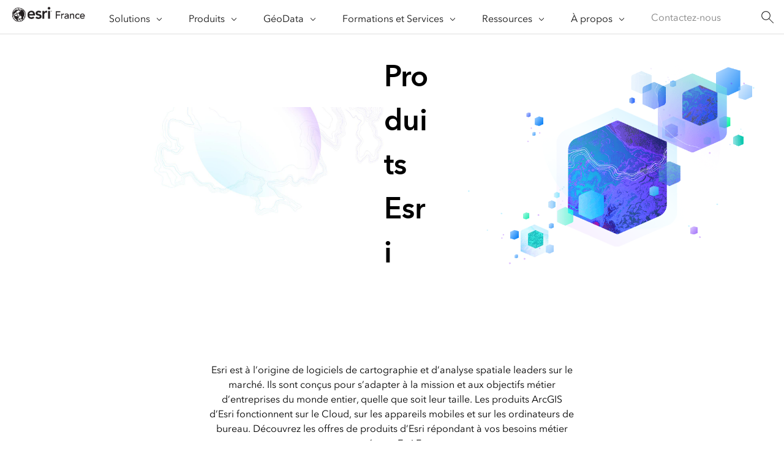

--- FILE ---
content_type: text/html;charset=utf-8
request_url: https://www.esrifrance.fr/fr-fr/produits/arcgis/produits-detail
body_size: 24922
content:
<!DOCTYPE HTML>
<html lang="fr-fr" dir="ltr">

<head>
	<meta charset="UTF-8"/>
    <meta name="viewport" content="width=device-width, initial-scale=1"/>

	<title>Logiciel SIG | Produits ArcGIS pour le Cloud, applications mobiles et solutions bureautiques | Esri France</title>

     
    
        <meta name="robots" content="index, follow, max-image-preview:large, max-snippet:-1, max-video-preview:-1"/>
     
	
    <meta name="description" content="Esri est à l’origine de logiciels de cartographie et d’analyse spatiale leaders sur le marché. Ils sont conçus pour s’adapter à la mission et aux objectifs métier d’entreprises du monde entier, quelle que soit leur taille. Les produits ArcGIS d’Esri fonctionnent sur le Cloud, sur les appareils mobiles et sur les ordinateurs de bureau. Découvrez les offres de produits d’Esri répondant à vos besoins métier proposés par Esri France."/>
	<meta name="template" content="esri-content-template"/>
	

	

	
<script defer="defer" type="text/javascript" src="/.rum/@adobe/helix-rum-js@%5E2/dist/rum-standalone.js"></script>
<link rel="canonical" href="https://www.esrifrance.fr/fr-fr/produits/arcgis/produits-detail"/>


	



<link rel='preconnect' href='//webapps-cdn.esri.com' crossorigin/>
<link rel='preconnect' href='//js.arcgis.com' crossorigin/>
<link rel='preconnect' href='//assets.adobedtm.com'/>
<link rel='preconnect' href='//fast.fonts.net' crossorigin/>


<link rel="preload" as="style" href="https://fast.fonts.net/t/1.css?apiType=css&projectid=f9e335c8-e150-4885-976e-f4c392e562c4" crossorigin/>
<link rel="preload" as="style" href="https://webapps-cdn.esri.com/CDN/fonts/v1.4.2/fonts.css" crossorigin/>


<link rel='dns-prefetch' href='//pi.pardot.com' crossorigin/>
<link rel='dns-prefetch' href='//js-cdn.dynatrace.com' crossorigin/>
<link rel='dns-prefetch' href='//cdn.cookielaw.org' crossorigin/>
<link rel='dns-prefetch' href='//api.company-target.com' crossorigin/>
<link rel='dns-prefetch' href='//securetags.esri.com' crossorigin/>
<link rel='dns-prefetch' href='//environmentals.tt.omtrdc.net' crossorigin/>
<link rel='dns-prefetch' href='//geolocation.onetrust.com' crossorigin/>


<link rel="modulepreload" href="https://js.arcgis.com/calcite-components/1.8.0/calcite.esm.js" crossorigin/>
<link rel="stylesheet preload" as="style" href="https://js.arcgis.com/calcite-components/1.8.0/calcite.css" type="text/css" crossorigin/>
<link rel="stylesheet preload" as="style" href="https://webapps-cdn.esri.com/CDN/components/esri-ui/0.2.0/css/colors.css" type="text/css"/>

<!-- Execute (runs the code) -->
<script type="module" src="https://js.arcgis.com/calcite-components/1.8.0/calcite.esm.js"></script>






<script type="text/javascript">
    window.gnav_jsonPath = "/content/experience-fragments/distributor-sites/esrifrance-fr/fr-fr/configuration-site/menu-global/navigation-globale/configuration-globale.25.json";
</script>
<script>
    window.gnav_mode = "";
    window.window.gnav_login = "";
    window.window.gnav_collapseMenus = ("" === "true");
</script>






<script src="https://geoip.esri.com/geoip.js"></script>







<style>
    :root {
        --secondarytheme-color: #0079c1;

        --theme-color: #0079c1;
        --theme-color10: #0079c11A;
        --theme-color50: #0079c180;
        --theme-color-secondary: #0079c1;
        --theme-color-secondary10: #0079c11A;
        --theme-color-secondary50: #0079c180;

        --theme-color-dark: #0079c1;
        --theme-color-dark10: #0079c11A;
        --theme-color-dark50: #0079c180;
        --theme-color-secondary-dark: #0079c1;
        --theme-color-secondary-dark10: #0079c11A;
        --theme-color-secondary-dark50: #0079c180;
    }

    .calcite-mode-dark  {
        --theme-color: var(--theme-color-dark);
        --theme-color10: var(--theme-color-dark10);
        --theme-color50: var(--theme-color-dark50);
        --theme-color-secondary: var(--theme-color-secondary-dark);
        --theme-color-secondary10: var(--theme-color-secondary-dark10);
        --theme-color-secondary50: var(--theme-color-secondary-dark50);
    }

    .calcite-mode-light {
        --theme-color: #0079c1;
        --theme-color10: #0079c11A;
        --theme-color50: #0079c180;
        --theme-color-secondary: #0079c1;
        --theme-color-secondary10: #0079c11A;
        --theme-color-secondary50: #0079c180;
    }

    .theme-secondary {
        --theme-color: var(--theme-color-secondary);
        --theme-color10: var(--theme-color-secondary10);
        --theme-color50: var(--theme-color-secondary50);
    }

    .theme-secondary .calcite-mode-light {
        --theme-color: var(--theme-color-secondary);
        --theme-color10: var(--theme-color-secondary10);
        --theme-color50: var(--theme-color-secondary50);
    }
    .theme-secondary .calcite-mode-dark {
        --theme-color: var(--theme-color-secondary-dark);
        --theme-color10: var(--theme-color-secondary-dark10);
        --theme-color50: var(--theme-color-secondary-dark50);
    }
</style>





<link rel="apple-touch-icon-precomposed" sizes="180x180" href="/content/dam/esrisites/en-us/common/favicon/esri-favicon-light-180.png"/>
<link rel="icon" media="(prefers-color-scheme:dark)" type="image/png" sizes="32x32" href="/content/dam/esrisites/en-us/common/favicon/esri-favicon-dark-32.png"/>
<link rel="icon" media="(prefers-color-scheme:light)" type="image/png" sizes="32x32" href="/content/dam/esrisites/en-us/common/favicon/esri-favicon-light-32.png"/>
<link rel="icon" type="image/svg+xml" sizes="16x16 32x32 48x48 180x180" href="/content/dam/esrisites/en-us/common/favicon/esri-favicon.svg"/>



    <link rel="alternate" href="https://www.esrifrance.fr/fr-fr/produits/arcgis/produits-detail" hreflang="fr-fr"/>





<meta name="twitter:card" content="summary_large_image"/>
<meta name="twitter:site"/>
<meta name="twitter:title" content="Logiciel SIG | Produits ArcGIS pour le Cloud, applications mobiles et solutions bureautiques | Esri France"/>
<meta property="twitter:url" content="https://www.esrifrance.fr/fr-fr/produits/arcgis/produits-detail"/>
<meta name="twitter:description" content="Esri est à l’origine de logiciels de cartographie et d’analyse spatiale leaders sur le marché. Ils sont conçus pour s’adapter à la mission et aux objectifs métier d’entreprises du monde entier, quelle que soit leur taille. Les produits ArcGIS d’Esri fonctionnent sur le Cloud, sur les appareils mobiles et sur les ordinateurs de bureau. Découvrez les offres de produits d’Esri répondant à vos besoins métier proposés par Esri France."/>
<meta property="twitter:image" content="https://www.esrifrance.fr/content/dam/esrisites/en-us/media/social-media/social-sharing-image-default.jpg"/>


<meta property="fb:app_id"/>
<meta property="og:title" content="Logiciel SIG | Produits ArcGIS pour le Cloud, applications mobiles et solutions bureautiques | Esri France"/>
<meta property="og:url" content="https://www.esrifrance.fr/fr-fr/produits/arcgis/produits-detail"/>
<meta property="og:description" content="Esri est à l’origine de logiciels de cartographie et d’analyse spatiale leaders sur le marché. Ils sont conçus pour s’adapter à la mission et aux objectifs métier d’entreprises du monde entier, quelle que soit leur taille. Les produits ArcGIS d’Esri fonctionnent sur le Cloud, sur les appareils mobiles et sur les ordinateurs de bureau. Découvrez les offres de produits d’Esri répondant à vos besoins métier proposés par Esri France."/>
<meta property="og:image" content="https://www.esrifrance.fr/content/dam/esrisites/en-us/media/social-media/social-sharing-image-default.jpg"/>
<meta property="og:type" content="website"/>

<meta name="last-modified" content="Fri, 05 Dec 2025 15:01:04 GMT"/>


<meta name="date-sort" content="Fri, 05 Dec 2025 15:01:04 GMT"/>
<meta name="created"/>








    
    <script type="application/ld+json">
    {	
       "@context": "https://schema.org",
       "@type": "WebPage",
       "name": "Logiciel SIG | Produits ArcGIS pour le Cloud, applications mobiles et solutions bureautiques | Esri France",
        "sourceOrganization" : {
            "@type": "Organization",
            "name" : "Esri"
            },
       "url": "https://www.esrifrance.fr/fr-fr/produits/arcgis/produits-detail",
       "image": "",
       "inLanguage" : {
           "@type": "Language",
           "name": "fr-fr"
       },
       "description":"Esri est à l’origine de logiciels de cartographie et d’analyse spatiale leaders sur le marché. Ils sont conçus pour s’adapter à la mission et aux objectifs métier d’entreprises du monde entier, quelle que soit leur taille. Les produits ArcGIS d’Esri fonctionnent sur le Cloud, sur les appareils mobiles et sur les ordinateurs de bureau. Découvrez les offres de produits d’Esri répondant à vos besoins métier proposés par Esri France."
   }
 </script>






<!-- Sitelinks Search Box -->


<!-- breadcrumb -->
<script type="application/ld+json" id="breadcrumbs">
{
  "@context": "https://schema.org",
  "@type": "BreadcrumbList",
  "itemListElement":  [{"@type": "ListItem","position": 1,"name":"Produits","item":"https://www.esrifrance.fr/fr-fr/produits/arcgis/produits-detail"},{"@type": "ListItem","position": 2,"name":"ArcGIS","item":"https://www.esrifrance.fr/fr-fr/produits/arcgis"},{"@type": "ListItem","position": 3,"name":"Tous les produits","item":"https://www.esrifrance.fr/fr-fr/produits/arcgis/produits-detail"}]
 }
</script>
<meta name="format-detection" content="telephone=no"/>


















    
<script src="/etc.clientlibs/esri-sites/clientlibs/datalayer.js"></script>



<script>
    window.dataLayer = Object.assign({}, window.dataLayer, {
        pageTitle: "Tous Les Produits",
        pageName: "Produits:Arcgis:Tous Les Produits",
        pagePath: "/content/distributor-sites/esrifrance-fr/fr-fr/produits/arcgis/produits-detail",
        pageType: "",
        pageSubType: "",
        metaOgTitle: "Logiciel SIG | Produits ArcGIS pour le Cloud, applications mobiles et solutions bureautiques | Esri France",
        metaOgUrl: "https://www.esrifrance.fr/fr-fr/produits/arcgis/produits-detail",
        metaOgDescription: "Esri est à l’origine de logiciels de cartographie et d’analyse spatiale leaders sur le marché. Ils sont conçus pour s’adapter à la mission et aux objectifs métier d’entreprises du monde entier, quelle que soit leur taille. Les produits ArcGIS d’Esri fonctionnent sur le Cloud, sur les appareils mobiles et sur les ordinateurs de bureau. Découvrez les offres de produits d’Esri répondant à vos besoins métier proposés par Esri France.",
        metaOgImage: "https://www.esrifrance.fr/content/dam/esrisites/en-us/media/social-media/social-sharing-image-default.jpg",
        datePublished: "",
        domain: window.location.host,
        environment: "crx3composite,nosamplecontent,publish,cloud-ready",
        hierarchy1: "Produits",
        hierarchy2: "Arcgis",
        hierarchy3: "",
        hierarchy4: "",
        locale: "fr-fr",
        resourceType: "esri-sites/components/pages/editablecontentpage",
        template: "/conf/esri-sites/settings/wcm/templates/esri-content-template",
        language: "fr",
        countryCode: "fr",
        tags: "",
    });
</script>




<script type="text/javascript">
    window.storeVariables = Object.assign({}, window.storeVariables, {
        eCommUrl : "https://www.esrifrance.fr/api/ecomm",
        lookupUrl : "https://ecomm-api.esri.com/lookup",
        accountsUrl : "https://www.esrifrance.fr/fr-fr/signin",
        checkoutUrl : "https://www.esrifrance.fr/checkout",
        cartUrl : "https://www.esrifrance.fr/fr-fr/store/cart",
        customerNumberUrl : "https://www.esrifrance.fr/fr-fr/store/customer-number",
    });
</script>


























<meta name="color theme" content="0079c1"/>

<!-- /* Clientlibs */ -->

    
<link rel="stylesheet" href="/etc.clientlibs/esri-sites/clientlibs/components.css" type="text/css">




	
    
    

    

    


        <script type="text/javascript" src="//assets.adobedtm.com/2d251f50426c/34ef1a9198b1/launch-1d1b91a59929.min.js"></script>


    
    
    
    
    


	
	
</head>

<body class="editablecontentpage page basicpage" id="editablecontentpage-4c1d22e681" data-instant-intensity="viewport">

	

	

	
	
		




		
<link rel="stylesheet" href="https://webapps-cdn.esri.com/CDN/components/global-nav/css/gn.css"/>
<script src="https://webapps-cdn.esri.com/CDN/components/global-nav/js/gn.js"></script>
<header id="globalnav" aria-label="Main" class="calcite-mode-light"></header>
<main id="main-content">


<div class="aem-Grid aem-Grid--12 aem-Grid--default--12 ">
    
    <div class="hero-banner-global-v2 aem-GridColumn aem-GridColumn--default--12">

	<link rel="stylesheet" href="/etc.clientlibs/esri-sites/components/content/hero-banner-global-v2/clientlibs.css" type="text/css">

  <script src="/etc.clientlibs/esri-sites/components/content/hero-banner-global-v2/clientlibs.js"></script>








<div class="
	hbg-container
	hbg-container--medium
	calcite-mode-light
	has-background
	has-background--img
	
	has-background--cover
	
	" style="
	--bg-gradient-end: var(--bg-color);;
	--posX: center;
	--posY: center;
	">

	<div class="hbg-container hbg-container--medium">
		
			
			<picture class="hbg-container--medium--backgroundImage ">
				
				<img alt fetchpriority="low" loading="lazy" class="hbg-container--medium--backgroundImage" src="/content/dam/distributor-share/esrifrance-fr/produits/produits-detail/product-gateway-bg-interim-1920x576.jpg"/>
			</picture>
			
		

		
		

		<div class="hbg-container--medium--left">
			<div class="hbg-container--content--medium calcite-animate" data-animation="calcite-animate__in-up">
				<div class="hbg-content">
					<div class="esriText esri-text">

    








<div class="esri-text-container">
	

	

	<h1 class="esri-text__title">Produits Esri</h1>

	

	
</div>
</div>

				</div>
				
			</div>
		</div>
		<div class="hbg-container--medium--right">
			
				<div class="hbg-container--medium--foregroundImage">
					
					
						<picture>
							

							<img loading="lazy" alt width="1728" height="1152" class="hbg-foregroundImage" data-aem-asset-id="b1603de2-4ae0-45ca-8ef6-85942dfba8c7" fetchpriority="high" src="/content/dam/distributor-share/esrifrance-fr/produits/produits-detail/product-gateway-fg-interim.png"/>
						</picture>
					
					
				</div>
			

			
			
		</div>
	</div>
</div>
</div>
<div class="contentbar aem-GridColumn aem-GridColumn--default--12">

  <link rel="stylesheet" href="/etc.clientlibs/esri-sites/components/content/contentbar/clientlibs.css" type="text/css">
<script defer src="/etc.clientlibs/esri-sites/components/content/contentbar/clientlibs.js"></script>








	
		<section class="contentbar calcite-mode-light aligncenter calcite-animate has-background
			has-background--color" data-animation="calcite-animate__in-up" style="background-color: #ffffff; ;">
	<div class="grid-container">
		<div class="column-12 tablet-column-12 phone-column-6 leader-2 trailer-2 pre-6 text-center">
			<div>
        

        
				
				
				<div class="esri-text__description richtext-container trailer-0">
					<p>Esri est à l’origine de logiciels de cartographie et d’analyse spatiale leaders sur le marché. Ils sont conçus pour s’adapter à la mission et aux objectifs métier d’entreprises du monde entier, quelle que soit leur taille. Les produits ArcGIS d’Esri fonctionnent sur le Cloud, sur les appareils mobiles et sur les ordinateurs de bureau. Découvrez les offres de produits d’Esri répondant à vos besoins métier proposés par Esri France.</p>

				</div>
			</div>

			
		</div>
	</div>
	</section>

</div>
<div class="elastic-content-strip aem-GridColumn aem-GridColumn--default--12">

	<link rel="stylesheet" href="/etc.clientlibs/esri-sites/components/content/elastic-content-strip/clientlibs.css" type="text/css">
<script defer src="/etc.clientlibs/esri-sites/components/content/elastic-content-strip/clientlibs.js"></script>






<div class="ecs__wrapper">

	


	<div class="ecs__main ">
		
			
			<section class="ecs__panel has-background has-background--all   calcite-mode-dark" style=" --bg-img: url(/content/dam/distributor-share/esrifrance-fr/produits/produits-detail/arcgis-overview-ecs.jpg);
         
        --bg-img-size: cover;" data-aem-asset-id="0ec3036e-4dfe-4cb9-a574-e4a8a08c56f3">
				
					<a href="https://www.esrifrance.fr/fr-fr/produits/arcgis/plateforme-geospatiale/vue-d-ensemble" class="ecs__link-wrapper" data-event="track-component" data-component-name="Elastic content strip" data-link-text="ec-strip_Vue d&#39;ensemble d&#39;ArcGIS" data-component-link="Vue d&#39;ensemble d&#39;ArcGIS - " data-component-link-placement="1" data-component-link-type="full">
						<div class="ecs__content size-3 calcite-animate animate-delay__1x" data-animation="calcite-animate__in-up">
							

							<div class="ecs__panel__icon">
								<svg id="Layer_1" data-name="Layer 1" xmlns="http://www.w3.org/2000/svg" xmlns:xlink="http://www.w3.org/1999/xlink" viewBox="0 0 128 128">
    <title>ArcGIS logo</title>
  <defs>
    <linearGradient id="linear-gradient" x1="29.5" y1="69.42" x2="83.01" y2="69.42" gradientUnits="userSpaceOnUse">
      <stop offset="0" stop-color="#7ae0ff"></stop>
      <stop offset="1" stop-color="#30a5ff"></stop>
    </linearGradient>
    <linearGradient id="linear-gradient-2" x1="29.5" y1="90.01" x2="98.5" y2="90.01" gradientUnits="userSpaceOnUse">
      <stop offset="0" stop-color="#ff9d00"></stop>
      <stop offset=".51" stop-color="#ffae00"></stop>
      <stop offset="1" stop-color="#ff5e00"></stop>
    </linearGradient>
    <linearGradient id="linear-gradient-3" x1="29.5" y1="90.02" x2="83.01" y2="90.02" gradientUnits="userSpaceOnUse">
      <stop offset="0" stop-color="#ff802b"></stop>
      <stop offset=".51" stop-color="#ff9615"></stop>
      <stop offset="1" stop-color="#ff9d00"></stop>
    </linearGradient>
    <linearGradient id="linear-gradient-4" x1="29.5" y1="63.84" x2="67.11" y2="63.84" gradientUnits="userSpaceOnUse">
      <stop offset="0" stop-color="#85e2ff"></stop>
      <stop offset="1" stop-color="#009eff"></stop>
    </linearGradient>
    <linearGradient id="linear-gradient-5" x1="29.5" y1="43.37" x2="98.5" y2="43.37" gradientUnits="userSpaceOnUse">
      <stop offset="0" stop-color="#50f534"></stop>
      <stop offset="1" stop-color="#00a624"></stop>
    </linearGradient>
    <linearGradient id="linear-gradient-6" x1="57.59" y1="25.23" x2="83.52" y2="51.17" gradientUnits="userSpaceOnUse">
      <stop offset="0" stop-color="#1cc22a"></stop>
      <stop offset=".58" stop-color="#1ac22a"></stop>
      <stop offset=".79" stop-color="#13c22a"></stop>
      <stop offset=".94" stop-color="#07c22a"></stop>
      <stop offset="1" stop-color="#00c22a"></stop>
    </linearGradient>
    <linearGradient id="linear-gradient-7" x1="53.04" y1="1.86" x2="74.96" y2="126.14" gradientUnits="userSpaceOnUse">
      <stop offset="0" stop-color="#0bf"></stop>
      <stop offset="1" stop-color="#1f71ff"></stop>
    </linearGradient>
  </defs>
  <g>
    <path d="M97.76,62.68l-10.48-5.11-22.31,10.59c-.68.32-1.47.32-2.15,0l-22.15-10.57-10.45,5.09c-.45.22-.74.71-.74,1.26,0,.55.29,1.04.74,1.25l33.66,16.06,33.85-16.06c.45-.21.74-.71.75-1.25s-.29-1.04-.74-1.26Z" style="fill: #0888ff; stroke-width: 0px;"></path>
    <path d="M64.98,68.16c-.68.32-1.47.32-2.15,0l-22.15-10.57-10.45,5.09c-.45.22-.74.71-.74,1.26,0,.55.29,1.04.74,1.25l33.66,16.06,4.31-2.04c8.37-7.32,13.16-12.61,14.8-19.61l-18.03,8.56Z" style="fill: url(#linear-gradient); opacity: .6; stroke-width: 0px;"></path>
    <path d="M97.76,83.28l-10.48-5.11-22.31,10.59c-.68.32-1.47.32-2.15,0l-22.15-10.57-10.45,5.09c-.45.22-.74.71-.74,1.26,0,.55.29,1.04.74,1.25l33.66,16.06,33.85-16.06c.45-.21.74-.71.75-1.25s-.29-1.04-.74-1.26Z" style="fill: url(#linear-gradient-2); stroke-width: 0px;"></path>
    <path d="M64.98,88.76c-.68.32-1.47.32-2.15,0l-22.15-10.57-10.45,5.09c-.45.22-.74.71-.74,1.26s.29,1.04.74,1.25l33.66,16.06,4.31-2.04c8.37-7.32,13.16-12.61,14.8-19.61l-18.03,8.56Z" style="fill: url(#linear-gradient-3); stroke-width: 0px;"></path>
    <path d="M40.68,57.59l-10.45,5.09c-.45.22-.74.71-.74,1.26,0,.55.29,1.04.74,1.25l10.26,4.9c1.71-3.46,3.86-6.67,6.38-9.54l-6.2-2.96Z" style="fill: url(#linear-gradient-4); opacity: .6; stroke-width: 0px;"></path>
    <path d="M66.31,26.69c-1.47-.72-3.15-.72-4.62,0l-31.46,15.33c-.45.22-.74.71-.74,1.26s.29,1.04.74,1.25l33.66,16.06,33.85-16.06c.45-.21.74-.71.75-1.25s-.29-1.04-.74-1.26l-31.45-15.33Z" style="fill: url(#linear-gradient-5); stroke-width: 0px;"></path>
    <path d="M83.32,34.97l-17-8.29c-.12-.06-.25-.11-.38-.16-1.38-.55-2.89-.5-4.24.16l-1.31.64-9.54,4.65c10.37,3.91,18.54,12.99,21.9,24.42l10.56-5.01v-16.4Z" style="fill: url(#linear-gradient-6); stroke-width: 0px;"></path>
  </g>
  <path d="M65.8.38c-1.15-.5-2.46-.5-3.61,0L17.18,20.08c-5.28,2.31-8.69,7.52-8.69,13.28v70.76l53.7,23.5c1.15.5,2.46.5,3.61,0l45.01-19.7c5.28-2.31,8.69-7.52,8.69-13.28V23.88L65.8.38ZM112.5,94.64c0,2.98-1.76,5.68-4.49,6.87l-44.01,19.26-48.5-21.23V33.36c0-2.98,1.76-5.68,4.49-6.87L64,7.23l48.5,21.23v66.18Z" style="fill: url(#linear-gradient-7); stroke-width: 0px;"></path>
</svg>
							</div>

							

							<h2 class="esri-text__title title-text noLabel link--">
								Vue d&#39;ensemble d&#39;ArcGIS</h2>
							
								<p class="esri-text__description">
									Plateforme géospatiale d&#39;entreprise d&#39;Esri</p>
								
							
						</div>
					</a>
				
			</section>
		
			
			<section class="ecs__panel has-background has-background--all   calcite-mode-dark" style=" --bg-img: url(/content/dam/distributor-share/esrifrance-fr/produits/produits-detail/arcgis-online-ecs.jpg);
         
        --bg-img-size: cover;" data-aem-asset-id="6899d583-24d5-4baa-84e7-96a0d9ab8a1e">
				
					<a href="https://www.esrifrance.fr/fr-fr/produits/arcgis/arcgis-online/vue-d-ensemble" class="ecs__link-wrapper" data-event="track-component" data-component-name="Elastic content strip" data-link-text="ec-strip_ArcGIS Online" data-component-link="ArcGIS Online - " data-component-link-placement="2" data-component-link-type="full">
						<div class="ecs__content size-3 calcite-animate animate-delay__2x" data-animation="calcite-animate__in-up">
							<div class="ecs__panel__icon">
								<img class="svg" src="/content/dam/distributor-share/esrifrance-fr/produits/icones/arcgis-online.png" alt="ArcGIS Online" loading="lazy" width="48" height="48" decoding="async"/>
							</div>

							

							

							<h2 class="esri-text__title title-text noLabel link--">
								ArcGIS Online</h2>
							
								<p class="esri-text__description">
									Plateforme complète de cartographie, d&#39;analyse et de collaboration en mode SaaS (Software-as-a-Service)</p>
								
							
						</div>
					</a>
				
			</section>
		
			
			<section class="ecs__panel has-background has-background--all   calcite-mode-dark" style=" --bg-img: url(/content/dam/distributor-share/esrifrance-fr/produits/produits-detail/arcgis-pro-ecs.jpg);
         
        --bg-img-size: cover;" data-aem-asset-id="ce147f64-fac2-4b76-a430-0acb2e12c66b">
				
					<a href="https://www.esrifrance.fr/fr-fr/produits/arcgis/arcgis-pro/vue-d-ensemble" class="ecs__link-wrapper" data-event="track-component" data-component-name="Elastic content strip" data-link-text="ec-strip_ArcGIS Pro" data-component-link="ArcGIS Pro - " data-component-link-placement="3" data-component-link-type="full">
						<div class="ecs__content size-3 calcite-animate animate-delay__3x" data-animation="calcite-animate__in-up">
							<div class="ecs__panel__icon">
								<img class="svg" src="/content/dam/distributor-share/esrifrance-fr/produits/icones/arcgis-pro.png" alt="ArcGIS Pro" loading="lazy" width="48" height="48" decoding="async"/>
							</div>

							

							

							<h2 class="esri-text__title title-text noLabel link--">
								ArcGIS Pro</h2>
							
								<p class="esri-text__description">
									Le SIG bureautique leader du marché</p>
								
							
						</div>
					</a>
				
			</section>
		
			
			<section class="ecs__panel has-background has-background--all   calcite-mode-dark" style=" --bg-img: url(/content/dam/distributor-share/esrifrance-fr/produits/produits-detail/arcgis-enterprise-ecs.jpg);
         
        --bg-img-size: cover;" data-aem-asset-id="1d1e79e2-4326-44a6-89f2-5408886b72a4">
				
					<a href="https://www.esrifrance.fr/fr-fr/produits/arcgis/arcgis-enterprise/vue-d-ensemble" class="ecs__link-wrapper" data-event="track-component" data-component-name="Elastic content strip" data-link-text="ec-strip_ArcGIS Enterprise" data-component-link="ArcGIS Enterprise - " data-component-link-placement="4" data-component-link-type="full">
						<div class="ecs__content size-3 calcite-animate animate-delay__4x" data-animation="calcite-animate__in-up">
							<div class="ecs__panel__icon">
								<img class="svg" src="/content/dam/distributor-share/esrifrance-fr/produits/icones/arcgis-enterprise.png" alt="ArcGIS Enterprise" loading="lazy" width="48" height="48" decoding="async"/>
							</div>

							

							

							<h2 class="esri-text__title title-text noLabel link--">
								ArcGIS Enterprise</h2>
							
								<p class="esri-text__description">
									Logiciel serveur flexible de cartographie et de gestion de données
  </p>
								
							
						</div>
					</a>
				
			</section>
		
	</div>
</div>
</div>
<div class="cards-container-v3 aem-GridColumn aem-GridColumn--default--12">








	<link rel="stylesheet" href="/etc.clientlibs/esri-sites/components/layouts/cards-container-v3/clientlibs.css" type="text/css">
<script defer src="/etc.clientlibs/esri-sites/components/layouts/cards-container-v3/clientlibs.js"></script>



<div class="
    padding-leader-2
    padding-trailer-2
    calcite-mode-light
    has-background
    has-background--color
    
    has-background--cover
    " style="--bg-color: #ffffff;  --bg-img: url(); --posX: center; --posY: center;  ;">


    
    

    
    <div class="grid-container">
    
    
        
        
        
        
        
        
        <div class="card-container-v3 card-container-v3--leftAligned cardsPerRow-5 leftAligned" data-author-mode="false">
        
        
        
            
            <div class="container-v3 esri-text-container marginbottom50px ">
                <h2 class="esri-text__title stylesystem ">Produits à l&#39;affiche</h2>
                
                
            </div>
            

            
            
            
            
            
            <ul class="no-list calcite-mode-light relatedLinkMatrix card-container-v3 card-container-v3--leftAligned cardsPerRow-5 leftAligned" data-author-mode="false">
            
            
                <!-- Start Component Parsys -->
                




    
    
    <li class="block">




	<link rel="stylesheet" href="/etc.clientlibs/esri-sites/components/content/cards-simple/clientlibs.css" type="text/css">



<article class="esri-text--card cards-simple calcite-animate activelink calcite-mode-light" aria-hidden='true' calcite-animate='true' data-animation="calcite-animate__in-up">
	
		<a href="https://www.esrifrance.fr/fr-fr/produits/arcgis/arcgis-field-maps/vue-d-ensemble" data-custom-analytics="true" data-event="track-component" data-component-name="cards-simple" data-component-link="ArcGIS Field Maps" data-component-link-placement="cards_simple" data-component-link-type="full" data-link-type="internal">

	
	<div class="card-content esri-text-container card-border">
		<div class="esri-text__iconContainer">
			
			
			
			
				<span><?xml version="1.0" encoding="UTF-8"?><svg xmlns="http://www.w3.org/2000/svg" xmlns:xlink="http://www.w3.org/1999/xlink" viewBox="0 0 64 64"><defs><style>.uuid-f835a19a-fe57-4eb5-8878-8fc729a1730d{mask:url(#uuid-7f738af5-c55d-4f98-9795-25762d0c9152);}.uuid-110724c4-297d-4411-be90-b5ea15e9d20e{fill:#fff;}.uuid-649c747a-2aa4-49b4-a732-844e018d8009{fill:url(#uuid-77f09568-eacd-48a4-a0c9-e897513cfdc6);}.uuid-f2171a85-c706-4c3a-bd55-1010c1993fe2{fill:url(#uuid-f14903aa-afd3-4c34-89be-5a4307567c05);}.uuid-ab83b3b0-8fa4-4061-aed5-b7c50bc97056{mask:url(#uuid-9f6ff424-270a-4c2a-b732-f50b43c04edd);}.uuid-7de6ed71-3e7d-4d7d-90a0-c8482fc72516{fill:url(#uuid-167d451a-d164-43fb-b5e5-01bd06f1ed4b);}.uuid-82aa98ab-1885-4916-86ca-d0007d536bde{mask:url(#uuid-44966080-d56a-4334-b4bd-bd343f4126ec);}.uuid-26325550-9ab0-4bb2-b791-c57eacce410e{mask:url(#uuid-13b71ce8-839e-4ea2-879b-4e60be907bb4);}.uuid-8d5fe84e-c15c-481b-b839-a4dc63a7b908{fill:url(#uuid-3836ac8d-1a9f-4b63-abf4-3fd52274c472);}.uuid-ee8de482-7368-4841-85b2-930457d979ee{fill:url(#uuid-af798ebb-63dd-4691-b605-952a6d1afb69);}.uuid-9450dc46-55cf-4832-ab35-ebb8b5803d4a{fill:url(#uuid-dfabaa96-2937-454c-988b-07e597247a3f);}</style><linearGradient id="uuid-f14903aa-afd3-4c34-89be-5a4307567c05" x1="32" y1="-.00051" x2="32" y2="63.99933" gradientTransform="matrix(1, 0, 0, 1, 0, 0)" gradientUnits="userSpaceOnUse"><stop offset=".00339" stop-color="#0a67c4" stop-opacity="0"/><stop offset=".08022" stop-color="#0a67c4" stop-opacity=".02128"/><stop offset=".15984" stop-color="#0a67c4" stop-opacity=".08476"/><stop offset=".24076" stop-color="#0a67c4" stop-opacity=".19056"/><stop offset=".3226" stop-color="#0a67c4" stop-opacity=".3389"/><stop offset=".40516" stop-color="#0a67c4" stop-opacity=".5299"/><stop offset=".48721" stop-color="#0a67c4" stop-opacity=".7604"/><stop offset=".50002" stop-color="#0a67c4" stop-opacity=".8"/><stop offset=".58935" stop-color="#0a67c4" stop-opacity=".77872"/><stop offset=".68193" stop-color="#0a67c4" stop-opacity=".71526"/><stop offset=".77602" stop-color="#0a67c4" stop-opacity=".60949"/><stop offset=".87111" stop-color="#0a67c4" stop-opacity=".46132"/><stop offset=".96613" stop-color="#0a67c4" stop-opacity=".27254"/><stop offset=".99808" stop-color="#0a67c4" stop-opacity=".2"/></linearGradient><radialGradient id="uuid-af798ebb-63dd-4691-b605-952a6d1afb69" cx="13.51227" cy="43.92688" fx="13.51227" fy="43.92688" r="50.32071" gradientTransform="translate(32.63428 .00196) scale(1.0825)" gradientUnits="userSpaceOnUse"><stop offset="0" stop-color="#379be8"/><stop offset=".51476" stop-color="#006fde"/></radialGradient><linearGradient id="uuid-77f09568-eacd-48a4-a0c9-e897513cfdc6" x1="38.55088" y1="3.78281" x2="9.00924" y2="54.95044" gradientTransform="matrix(1, 0, 0, 1, 0, 0)" gradientUnits="userSpaceOnUse"><stop offset=".00439" stop-color="#08f"/><stop offset=".05916" stop-color="#0a8cff" stop-opacity=".79702"/><stop offset=".12321" stop-color="#1591ff" stop-opacity=".58812"/><stop offset=".18811" stop-color="#1e96ff" stop-opacity=".40794"/><stop offset=".25253" stop-color="#2599ff" stop-opacity=".26085"/><stop offset=".31639" stop-color="#2b9cff" stop-opacity=".14665"/><stop offset=".37952" stop-color="#2f9eff" stop-opacity=".0652"/><stop offset=".44162" stop-color="#329fff" stop-opacity=".01636"/><stop offset=".5015" stop-color="#33a0ff" stop-opacity="0"/></linearGradient><linearGradient id="uuid-3836ac8d-1a9f-4b63-abf4-3fd52274c472" x1="16.5" y1="31.998" x2="47.5" y2="31.998" gradientTransform="matrix(1, 0, 0, 1, 0, 0)" gradientUnits="userSpaceOnUse"><stop offset="0" stop-color="gray"/><stop offset=".0502" stop-color="#979797"/><stop offset=".14189" stop-color="#bcbcbc"/><stop offset=".23367" stop-color="#d9d9d9"/><stop offset=".32445" stop-color="#eee"/><stop offset=".41379" stop-color="#fafafa"/><stop offset=".5" stop-color="#fff"/><stop offset=".56365" stop-color="#fafafa"/><stop offset=".62966" stop-color="#eee"/><stop offset=".69674" stop-color="#d9d9d9"/><stop offset=".76458" stop-color="#bcbcbc"/><stop offset=".83306" stop-color="#979797"/><stop offset=".902" stop-color="#696969"/><stop offset=".97009" stop-color="#333"/><stop offset="1" stop-color="#1a1a1a"/></linearGradient><mask id="uuid-44966080-d56a-4334-b4bd-bd343f4126ec" x="16.5" y="-.00051" width="31" height="63.99985" maskUnits="userSpaceOnUse"><path class="uuid-8d5fe84e-c15c-481b-b839-a4dc63a7b908" d="M33.69048,63.2342l12.06879-13.7401c1.12199-1.27736,1.74074-2.91939,1.74074-4.61954V6.57907L32.90221,.18946c-.57512-.25174-1.22929-.25174-1.80441,0l-14.59779,6.38962V44.87456c0,1.70015,.61875,3.34218,1.74074,4.61954l12.06879,13.7401c.9055,1.03092,2.50379,.99866,3.38095,0Z"/></mask><linearGradient id="uuid-167d451a-d164-43fb-b5e5-01bd06f1ed4b" x1="38.61994" y1="3.82268" x2="9.14053" y2="54.88251" gradientTransform="matrix(1, 0, 0, 1, 0, 0)" gradientUnits="userSpaceOnUse"><stop offset="0" stop-color="#e63a00"/><stop offset=".03093" stop-color="#e63a00" stop-opacity=".88336"/><stop offset=".09894" stop-color="#e63a00" stop-opacity=".6517"/><stop offset=".1678" stop-color="#e63a00" stop-opacity=".45209"/><stop offset=".23618" stop-color="#e63a00" stop-opacity=".28904"/><stop offset=".30392" stop-color="#e63a00" stop-opacity=".16252"/><stop offset=".3709" stop-color="#e63a00" stop-opacity=".07227"/><stop offset=".43681" stop-color="#e63a00" stop-opacity=".01813"/><stop offset=".50036" stop-color="#e63a00" stop-opacity="0"/></linearGradient><linearGradient id="uuid-dfabaa96-2937-454c-988b-07e597247a3f" x1="4.25" y1="31.99999" x2="32" y2="31.99999" gradientTransform="matrix(1, 0, 0, 1, 0, 0)" gradientUnits="userSpaceOnUse"><stop offset=".72165" stop-color="#fff"/><stop offset=".99962" stop-color="#333"/></linearGradient><mask id="uuid-7f738af5-c55d-4f98-9795-25762d0c9152" x="4" y=".00066" width="28" height="63.99868" maskUnits="userSpaceOnUse"><g><path class="uuid-7de6ed71-3e7d-4d7d-90a0-c8482fc72516" d="M31.09779,.18946L8.44314,10.10565c-2.54731,1.11497-4.19314,3.63197-4.19314,6.41261V52.05896l26.84779,11.75157c.28757,.12587,.59488,.1888,.90221,.1888V.00066c-.30733,0-.61464,.06293-.90221,.1888Z"/><path class="uuid-9450dc46-55cf-4832-ab35-ebb8b5803d4a" d="M31.09779,.18946L8.44314,10.10565c-2.54731,1.11497-4.19314,3.63197-4.19314,6.41261V52.05896l26.84779,11.75157c.28757,.12587,.59488,.1888,.90221,.1888V.00066c-.30733,0-.61464,.06293-.90221,.1888Z"/></g></mask><mask id="uuid-13b71ce8-839e-4ea2-879b-4e60be907bb4" x="4" y=".00066" width="28" height="63.99868" maskUnits="userSpaceOnUse"><g><path class="uuid-7de6ed71-3e7d-4d7d-90a0-c8482fc72516" d="M31.09779,.18946L8.44314,10.10565c-2.54731,1.11497-4.19314,3.63197-4.19314,6.41261V52.05896l26.84779,11.75157c.28757,.12587,.59488,.1888,.90221,.1888V.00066c-.30733,0-.61464,.06293-.90221,.1888Z"/><path class="uuid-9450dc46-55cf-4832-ab35-ebb8b5803d4a" d="M31.09779,.18946L8.44314,10.10565c-2.54731,1.11497-4.19314,3.63197-4.19314,6.41261V52.05896l26.84779,11.75157c.28757,.12587,.59488,.1888,.90221,.1888V.00066c-.30733,0-.61464,.06293-.90221,.1888Z"/></g></mask><mask id="uuid-9f6ff424-270a-4c2a-b732-f50b43c04edd" x="16.5" y="-.00051" width="31" height="63.99985" maskUnits="userSpaceOnUse"><path class="uuid-8d5fe84e-c15c-481b-b839-a4dc63a7b908" d="M33.69048,63.2342l12.06879-13.7401c1.12199-1.27736,1.74074-2.91939,1.74074-4.61954V6.57907L32.90221,.18946c-.57512-.25174-1.22929-.25174-1.80441,0l-14.59779,6.38962V44.87456c0,1.70015,.61875,3.34218,1.74074,4.61954l12.06879,13.7401c.9055,1.03092,2.50379,.99866,3.38095,0Z"/></mask></defs><g id="uuid-75a488aa-6b19-49ad-87ba-5fe5fb7e0752"><path class="uuid-ee8de482-7368-4841-85b2-930457d979ee" d="M4,16.72132V52.05835l27.09921,11.75358c.57376,.24888,1.22642,.25029,1.80018,.00141l22.71627-9.85377c2.6619-1.15467,4.38435-3.77935,4.38435-6.68089V11.94226L32.90079,.18806c-.57376-.24888-1.2283-.24842-1.80206,.00047L8.38435,10.04043c-2.6619,1.15467-4.38435,3.77935-4.38435,6.68089Z"/><g class="uuid-82aa98ab-1885-4916-86ca-d0007d536bde"><path class="uuid-f2171a85-c706-4c3a-bd55-1010c1993fe2" d="M30.30952,63.23419c.42719,.48635,1.04315,.76514,1.69048,.76514s1.26329-.27879,1.69048-.76514l12.06878-13.74009c1.12199-1.27736,1.74074-2.91939,1.74074-4.61954V6.57907L32.90079,.18806c-.57512-.25174-1.22694-.25127-1.80206,.00047l-14.59873,6.33335V44.87456c0,1.70015,.61875,3.34218,1.74074,4.61954l12.06878,13.74009Z"/></g><g class="uuid-f835a19a-fe57-4eb5-8878-8fc729a1730d"><path class="uuid-649c747a-2aa4-49b4-a732-844e018d8009" d="M31.09873,.18853L8.36545,10.04786c-2.65038,1.1494-4.36545,3.76258-4.36545,6.65145V52.05835l27.09921,11.75358c.28757,.12587,.59347,.1874,.90079,.1874V.00066c-.30733,0-.6137,.062-.90127,.18787Z"/></g><path class="uuid-ee8de482-7368-4841-85b2-930457d979ee" d="M4,16.72132V52.05835l27.09921,11.75358c.57376,.24888,1.22642,.25029,1.80018,.00141l22.71627-9.85377c2.6619-1.15467,4.38435-3.77935,4.38435-6.68089V11.94226L32.90079,.18806c-.57376-.24888-1.2283-.24842-1.80206,.00047L8.38435,10.04043c-2.6619,1.15467-4.38435,3.77935-4.38435,6.68089Z"/><g class="uuid-26325550-9ab0-4bb2-b791-c57eacce410e"><path class="uuid-649c747a-2aa4-49b4-a732-844e018d8009" d="M31.09873,.18853L8.36545,10.04786c-2.65038,1.1494-4.36545,3.76258-4.36545,6.65145V52.05835l27.09921,11.75358c.28757,.12587,.59347,.1874,.90079,.1874V.00066c-.30733,0-.6137,.062-.90127,.18787Z"/></g><g class="uuid-ab83b3b0-8fa4-4061-aed5-b7c50bc97056"><path class="uuid-f2171a85-c706-4c3a-bd55-1010c1993fe2" d="M30.30952,63.23419c.42719,.48635,1.04315,.76514,1.69048,.76514s1.26329-.27879,1.69048-.76514l12.06878-13.74009c1.12199-1.27736,1.74074-2.91939,1.74074-4.61954V6.57907L32.90079,.18806c-.57512-.25174-1.22694-.25127-1.80206,.00047l-14.59873,6.33335V44.87456c0,1.70015,.61875,3.34218,1.74074,4.61954l12.06878,13.74009Z"/></g></g><g id="uuid-dfa987d7-0659-477e-bb1e-ea6aeee41177"><path class="uuid-110724c4-297d-4411-be90-b5ea15e9d20e" d="M45.44457,15H18.55543c-2.51584,0-4.55543,2.04231-4.55543,4.56164v11.90248c0,.03508,.06857,.06766,.09835,.08614,1.03019,.63938,2.0771,1.28892,3.76396,1.54941,.03443,.00532,.06943-.0047,.09589-.02739,.02644-.02269,.0418-.05584,.0418-.09072v-5.6578l18.21288,3.95487c.152,.03276,.23924,.19192,.18338,.33723-.28756,.7487-.68361,1.86365-1.0484,3.17653-1.52737,5.49421-1.86745,10.70075-9.20675,11.2076h-6.14112c-1.11822,0-2-.88025-2-2v-2.95122s.84296,.08012,1.50591,.08012c2.04391,0,3.23838-.27848,5.71974-1.304,.08774-.03626,.19006,.00316,.22861,.09015l1.01528,2.29945c.02793,.0649,.09169,.10778,.16238,.11112,.07093,.0026,.13766-.03452,.17201-.09701l3.99366-7.28683c.02842-.05154,.03065-.11335,.00692-.16718-.02422-.05346-.07241-.0925-.12975-.10518l-7.75995-1.74304c-.06821-.01534-.13989,.00934-.18437,.06323-.04498,.05457-.05561,.12906-.02743,.19378l1.01281,2.3349c.01903,.0438,.01928,.09361,.00025,.13748-.01779,.04455-.05388,.07876-.09935,.09578-1.82988,.68776-2.57108,.79455-4.37229,.79455-4.91033,0-8.39363-2.59791-9.73441-3.79023-.02051-.01893-.05067-.02135-.07414-.0065-.02348,.0151-.0346,.04387-.02669,.07016,.39445,1.33586,1.42851,4.06735,3.68621,6.02199,0,0,.37616,.3536,.90461,.58125v7.04299c0,2.51927,2.03959,4.53425,4.55543,4.53425h26.88914c2.51584,0,4.55543-2.01497,4.55543-4.53425V19.56164c0-2.51934-2.03959-4.56164-4.55543-4.56164Zm-18.38036,10.11044c-.05697,.2757-.32735,.45212-.60218,.39291l-8.48667-1.8545v-2.64886c0-1.11968,.90641-2,2.02463-2h8.26152l-1.19731,6.11044Zm18.93579,18.88956c0,1.11975-.90641,2-2.02463,2h-8.9132c2.21444-2.91438,2.10862-4.36758,3.74231-10.24439,.5457-1.96355,1.1784-3.45167,1.26935-3.66228,.14644-.28922,1.80993-3.27271,5.92618-3.73016v15.63683Zm0-19.24433c-3.56412,.27848-5.9735,1.89889-7.39473,3.36348l-7.64552-1.64689c-.27162-.05853-.44536-.3255-.38926-.59811l1.35499-6.87415h12.07451c1.11822,0,2,.88032,2,2v3.75567Z"/></g></svg></span>
			
		</div>

		<div class="text-container">
			<h3 class="card-title esri-text__title" data-link-type="internal">ArcGIS Field Maps</h3>

			
				<div class="card-text esri-text__description">L’application mobile tout-en-un pour rationaliser vos processus sur le terrain, en mode connecté ou déconnecté.</div>
			
		</div>

	</div>
	</a>
</article>
</li>


    
    
    <li class="block">




	


<article class="esri-text--card cards-simple calcite-animate activelink calcite-mode-light" aria-hidden='true' calcite-animate='true' data-animation="calcite-animate__in-up">
	
		<a href="https://www.esrifrance.fr/arcgis-indoors.aspx" data-custom-analytics="true" data-event="track-component" data-component-name="cards-simple" data-component-link="ArcGIS Indoors" data-component-link-placement="cards_simple_copy" data-component-link-type="full" data-link-type="internal">

	
	<div class="card-content esri-text-container card-border">
		<div class="esri-text__iconContainer">
			
			
				<img src="/content/dam/distributor-share/esrifrance-fr/produits/icones/arcgisindoors220.png" loading="lazy" decoding="async" height="48" width="48" class="nonResp svg " data-aem-asset-id="56a86bdf-618a-47bf-a47a-467c40a5c304" data-trackable="true" onload="if (typeof(assetAnalytics) != 'undefined'){assetAnalytics.core.assetLoaded(this)}" alt="ArcGIS Indoors"/>
			
			
			
		</div>

		<div class="text-container">
			<h3 class="card-title esri-text__title" data-link-type="internal">ArcGIS Indoors</h3>

			
				<div class="card-text esri-text__description">SIG Indoor pour une gestion plus intelligente des bâtiments.</div>
			
		</div>

	</div>
	</a>
</article>
</li>


    
    
    <li class="block">




	


<article class="esri-text--card cards-simple calcite-animate activelink calcite-mode-light" aria-hidden='true' calcite-animate='true' data-animation="calcite-animate__in-up">
	
		<a href="https://www.esrifrance.fr/fr-fr/produits/arcgis/arcgis-reality/vue-d-ensemble" data-custom-analytics="true" data-event="track-component" data-component-name="cards-simple" data-component-link="ArcGIS Reality" data-component-link-placement="cards_simple_copy_496110019" data-component-link-type="full" data-link-type="internal">

	
	<div class="card-content esri-text-container card-border">
		<div class="esri-text__iconContainer">
			
			
			
			
				<span><?xml version="1.0" encoding="UTF-8"?><svg xmlns="http://www.w3.org/2000/svg" xmlns:xlink="http://www.w3.org/1999/xlink" viewBox="0 0 64 64"><defs><style>.uuid-bfcb597f-ed06-4a86-a23b-6e524dd5602d{fill:none;}.uuid-9223d1f2-a2c6-435e-a2ab-1b854c47138c{fill:url(#uuid-f7d91587-7a7e-4d48-abe3-dc0029e9f693);}.uuid-837c57c5-3196-46dc-8871-a8aca8f413c6{mask:url(#uuid-9f957170-b92f-4ec3-ba7d-6912d81b6852);}.uuid-4f5efed3-478c-4656-a839-050d35c91ecc{fill:#fff;}.uuid-97ab541d-51eb-455e-8e3c-79334a10ac40{fill:url(#uuid-b2a14c43-fa74-4282-a4e5-b77d7d2baa7d);}.uuid-2fa9b090-c06e-46c4-8748-64a157f289eb{mask:url(#uuid-c1ef9be4-3c0c-4d17-9ada-d29e3c41f2e6);}.uuid-b3fb5acb-6580-48d3-9d08-c2c20df7968f{fill:url(#uuid-9c136a67-eef3-4060-98c9-2f91312c7422);}.uuid-92f7de48-7515-45aa-b7ae-75197c8d101a{fill:url(#uuid-aaccc5cb-c89f-4bea-9670-6ad2fa5c0d14);}.uuid-15c51a45-3dc6-45ef-bc9b-00897d2667f7{fill:url(#uuid-fd677b9f-ca50-44d4-b7a2-1ffdf7c8063f);}.uuid-d5683d84-7420-43e7-95c9-e4c832ab2ce3{fill:url(#uuid-04bfb02b-9d86-4dfc-abf1-0006e6bdb5cd);}</style><radialGradient id="uuid-f7d91587-7a7e-4d48-abe3-dc0029e9f693" cx="13.51227" cy="43.92811" fx="13.51227" fy="43.92811" r="50.32071" gradientTransform="translate(32.63428 .00196) scale(1.0825)" gradientUnits="userSpaceOnUse"><stop offset="0" stop-color="#36d1c0"/><stop offset=".51402" stop-color="#03ad9a"/></radialGradient><linearGradient id="uuid-04bfb02b-9d86-4dfc-abf1-0006e6bdb5cd" x1="38.55088" y1="3.78413" x2="9.00924" y2="54.95176" gradientTransform="matrix(1, 0, 0, 1, 0, 0)" gradientUnits="userSpaceOnUse"><stop offset=".00367" stop-color="#15dec6"/><stop offset=".02578" stop-color="#15dec6" stop-opacity=".91509"/><stop offset=".09435" stop-color="#15dec6" stop-opacity=".67516"/><stop offset=".16381" stop-color="#15dec6" stop-opacity=".46833"/><stop offset=".23274" stop-color="#15dec6" stop-opacity=".29949"/><stop offset=".30109" stop-color="#15dec6" stop-opacity=".16836"/><stop offset=".36864" stop-color="#15dec6" stop-opacity=".07487"/><stop offset=".4351" stop-color="#15dec6" stop-opacity=".01879"/><stop offset=".4992" stop-color="#15dec6" stop-opacity="0"/></linearGradient><linearGradient id="uuid-aaccc5cb-c89f-4bea-9670-6ad2fa5c0d14" x1="32" y1=".00081" x2="32" y2="64.00065" gradientTransform="matrix(1, 0, 0, 1, 0, 0)" gradientUnits="userSpaceOnUse"><stop offset=".00002" stop-color="#009684" stop-opacity="0"/><stop offset=".08905" stop-color="#009684" stop-opacity=".0278"/><stop offset=".18132" stop-color="#009684" stop-opacity=".11074"/><stop offset=".27509" stop-color="#009684" stop-opacity=".24896"/><stop offset=".36986" stop-color="#009684" stop-opacity=".44258"/><stop offset=".46455" stop-color="#009684" stop-opacity=".68926"/><stop offset=".50156" stop-color="#009684" stop-opacity=".8"/><stop offset=".62794" stop-color="#009684" stop-opacity=".77221"/><stop offset=".75886" stop-color="#009684" stop-opacity=".68935"/><stop offset=".89137" stop-color="#009684" stop-opacity=".55192"/><stop offset="1" stop-color="#009684" stop-opacity=".4"/></linearGradient><linearGradient id="uuid-b2a14c43-fa74-4282-a4e5-b77d7d2baa7d" x1="38.61994" y1="3.824" x2="9.14053" y2="54.88383" gradientTransform="matrix(1, 0, 0, 1, 0, 0)" gradientUnits="userSpaceOnUse"><stop offset="0" stop-color="#e63a00"/><stop offset=".03093" stop-color="#e63a00" stop-opacity=".88336"/><stop offset=".09894" stop-color="#e63a00" stop-opacity=".6517"/><stop offset=".1678" stop-color="#e63a00" stop-opacity=".45209"/><stop offset=".23618" stop-color="#e63a00" stop-opacity=".28904"/><stop offset=".30392" stop-color="#e63a00" stop-opacity=".16252"/><stop offset=".3709" stop-color="#e63a00" stop-opacity=".07227"/><stop offset=".43681" stop-color="#e63a00" stop-opacity=".01813"/><stop offset=".50036" stop-color="#e63a00" stop-opacity="0"/></linearGradient><linearGradient id="uuid-9c136a67-eef3-4060-98c9-2f91312c7422" x1="4.25" y1="32.00131" x2="32" y2="32.00131" gradientTransform="matrix(1, 0, 0, 1, 0, 0)" gradientUnits="userSpaceOnUse"><stop offset=".72165" stop-color="#fff"/><stop offset=".99962" stop-color="#333"/></linearGradient><mask id="uuid-9f957170-b92f-4ec3-ba7d-6912d81b6852" x="4" y=".00197" width="28" height="63.99868" maskUnits="userSpaceOnUse"><g><path class="uuid-97ab541d-51eb-455e-8e3c-79334a10ac40" d="M31.09779,.19078L8.44314,10.10697c-2.54731,1.11497-4.19314,3.63197-4.19314,6.41261V52.06028l26.84779,11.75157c.28757,.12587,.59488,.1888,.90221,.1888V.00197c-.30733,0-.61464,.06293-.90221,.1888Z"/><path class="uuid-b3fb5acb-6580-48d3-9d08-c2c20df7968f" d="M31.09779,.19078L8.44314,10.10697c-2.54731,1.11497-4.19314,3.63197-4.19314,6.41261V52.06028l26.84779,11.75157c.28757,.12587,.59488,.1888,.90221,.1888V.00197c-.30733,0-.61464,.06293-.90221,.1888Z"/></g></mask><linearGradient id="uuid-fd677b9f-ca50-44d4-b7a2-1ffdf7c8063f" x1="16.5" y1="31.99932" x2="47.5" y2="31.99932" gradientTransform="matrix(1, 0, 0, 1, 0, 0)" gradientUnits="userSpaceOnUse"><stop offset="0" stop-color="gray"/><stop offset=".0502" stop-color="#979797"/><stop offset=".14189" stop-color="#bcbcbc"/><stop offset=".23367" stop-color="#d9d9d9"/><stop offset=".32445" stop-color="#eee"/><stop offset=".41379" stop-color="#fafafa"/><stop offset=".5" stop-color="#fff"/><stop offset=".56365" stop-color="#fafafa"/><stop offset=".62966" stop-color="#eee"/><stop offset=".69674" stop-color="#d9d9d9"/><stop offset=".76458" stop-color="#bcbcbc"/><stop offset=".83306" stop-color="#979797"/><stop offset=".902" stop-color="#696969"/><stop offset=".97009" stop-color="#333"/><stop offset="1" stop-color="#1a1a1a"/></linearGradient><mask id="uuid-c1ef9be4-3c0c-4d17-9ada-d29e3c41f2e6" x="16.5" y=".00081" width="31" height="63.99985" maskUnits="userSpaceOnUse"><path class="uuid-15c51a45-3dc6-45ef-bc9b-00897d2667f7" d="M33.69048,63.23551l12.06879-13.7401c1.12199-1.27736,1.74074-2.91939,1.74074-4.61954V6.58039L32.90221,.19078c-.57512-.25174-1.22929-.25174-1.80441,0l-14.59779,6.38962V44.87588c0,1.70015,.61875,3.34218,1.74074,4.61954l12.06879,13.7401c.9055,1.03092,2.50379,.99866,3.38095,0Z"/></mask></defs><g id="uuid-204e7fd8-f7a0-4877-9bb0-c2b34d2e3338"><path class="uuid-9223d1f2-a2c6-435e-a2ab-1b854c47138c" d="M4,16.72264V52.05967l27.09921,11.75358c.57376,.24888,1.22642,.25029,1.80018,.00141l22.71627-9.85377c2.6619-1.15467,4.38435-3.77935,4.38435-6.68089V11.94357L32.90079,.18938c-.57376-.24888-1.2283-.24842-1.80206,.00047L8.38435,10.04175c-2.6619,1.15467-4.38435,3.77935-4.38435,6.68089Z"/><g class="uuid-837c57c5-3196-46dc-8871-a8aca8f413c6"><path class="uuid-d5683d84-7420-43e7-95c9-e4c832ab2ce3" d="M31.09873,.18985L8.36545,10.04918c-2.65038,1.1494-4.36545,3.76258-4.36545,6.65145V52.05967l27.09921,11.75358c.28757,.12587,.59347,.1874,.90079,.1874V.00197c-.30733,0-.6137,.062-.90127,.18787Z"/></g><g class="uuid-2fa9b090-c06e-46c4-8748-64a157f289eb"><path class="uuid-92f7de48-7515-45aa-b7ae-75197c8d101a" d="M30.30952,63.23551c.42719,.48635,1.04315,.76514,1.69048,.76514s1.26329-.27879,1.69048-.76514l12.06878-13.74009c1.12199-1.27736,1.74074-2.91939,1.74074-4.61954V6.58039L32.90079,.18938c-.57512-.25174-1.22694-.25127-1.80206,.00047l-14.59873,6.33335V44.87588c0,1.70015,.61875,3.34218,1.74074,4.61954l12.06878,13.74009Z"/></g></g><g id="uuid-bc6e2de7-b45b-4335-8c3c-64b774a225d6"><rect class="uuid-bfcb597f-ed06-4a86-a23b-6e524dd5602d" y="0" width="64" height="64"/><path class="uuid-4f5efed3-478c-4656-a839-050d35c91ecc" d="M29.19996,29c0-1.54639,1.25359-2.8,2.8-2.8s2.8,1.25361,2.8,2.8-1.25361,2.8-2.8,2.8-2.8-1.25359-2.8-2.8Zm2.8,11.95c1.62924,0,2.94999-1.32077,2.94999-2.95001s-1.32075-2.94999-2.94999-2.94999-2.95001,1.32075-2.95001,2.94999,1.32077,2.95001,2.95001,2.95001Zm7.37383,9.13145l-12.46207-5.16287c-.27428-.11363-.58298-.11075-.85509,.008l-6.62993,2.77211c-.09447,.03951-.15602,.13184-.15614,.23422-.00012,.1024,.06122,.19487,.15559,.2346l12.24593,5.1543c.20979,.08783,.44603,.08794,.65588,.00027l7.04626-2.94339c.05998-.02507,.09901-.08376,.09891-.14877-.00009-.065-.03929-.12358-.09935-.14847Zm-18.27692-7.49661c-.00011-.07515-.04533-.14288-.11469-.1718l-3.47179-1.44757,14.15921-24.31316c.04884-.08389,.13997-.13618,.23734-.13618h.19029c.09738,0,.18832,.05229,.2375,.13618l11.91695,20.3967c.01875,.03224,.04753,.05725,.08191,.07106l6.69308,2.72302c.02057,.00856,.04211,.0125,.06349,.0125,.04819,0,.09523-.02072,.12796-.05887,.0472-.05527,.05379-.13422,.01628-.1964L34.88227,12.43684c-.16249-.26941-.45871-.43684-.77319-.43684h-4.21825c-.31448,0-.61069,.16743-.77319,.43684L10.44494,43.4556c-.15147,.22928-.19243,.51152-.1125,.77434,.08011,.2625,.27139,.47401,.52467,.57961l2.54796,1.05356c.06067,.0251,.12886,.0249,.18939-.00055l7.38821-3.10558c.06927-.02911,.1143-.09698,.1142-.17213Zm30.76085,1.03915l-7.7654-3.28113c-.03527-.01478-.07238-.0219-.10977-.0219-.03682,0-.07364,.0074-.10862,.0219l-6.73076,2.81105c-.08671,.03621-.14316,.12099-.14316,.21495v2.0046c0,.09431,.05686,.17931,.14402,.21531l7.87556,3.25281c.03441,.01422,.07109,.02132,.10763,.02132,.03682,0,.07365-.0074,.10862-.0219l6.621-2.76535c.08671-.03621,.14316-.12099,.14316-.21495v-2.02216c0-.09361-.05603-.17814-.14228-.21457Z"/></g></svg></span>
			
		</div>

		<div class="text-container">
			<h3 class="card-title esri-text__title" data-link-type="internal">ArcGIS Reality</h3>

			
				<div class="card-text esri-text__description">Logiciel de photogrammétrie pour la création de représentations numériques exactes du monde physique.</div>
			
		</div>

	</div>
	</a>
</article>
</li>


    
    
    <li class="block">




	


<article class="esri-text--card cards-simple calcite-animate activelink calcite-mode-light" aria-hidden='true' calcite-animate='true' data-animation="calcite-animate__in-up">
	
		<a href="https://www.esrifrance.fr/fr-fr/produits/arcgis/arcgis-pro/data-interoperability" data-custom-analytics="true" data-event="track-component" data-component-name="cards-simple" data-component-link="ArcGIS Data Interoperability" data-component-link-placement="cards_simple_copy_1387142864" data-component-link-type="full" data-link-type="internal">

	
	<div class="card-content esri-text-container card-border">
		<div class="esri-text__iconContainer">
			
			
			
			
				<span><?xml version="1.0" encoding="UTF-8"?><svg xmlns="http://www.w3.org/2000/svg" xmlns:xlink="http://www.w3.org/1999/xlink" viewBox="0 0 64 64"><defs><style>.uuid-dd617d68-e9a0-4741-b0f8-c114333d4226{fill:none;}.uuid-7885cb6b-1e10-4920-afec-111eb6751006{fill:url(#uuid-a05e6e37-ffc3-4ebe-8541-9e502d6cc882);}.uuid-7324749c-40bd-4481-a7fc-aea4d5b15258{mask:url(#uuid-f2998aca-db42-4f22-9eec-ef28f0655a7d);}.uuid-d8b10992-0d94-4650-afbe-8e3e93dcc5ab{fill:#fff;}.uuid-55e7fe38-55a8-4feb-b274-ae199fe97c92{fill:url(#uuid-851a5465-75e0-4a9d-b928-b1c5c6f686a3);}.uuid-bf3b187c-78dd-4a05-8dc7-1b3432a01a12{mask:url(#uuid-d2800e19-37c5-4ef4-980a-0991cf0b2c6f);}.uuid-7ed133e7-75c3-4533-a27a-59426b196b0c{fill:url(#uuid-45c90c0c-9cff-492a-b52a-d39d6ee43e80);}.uuid-5af956d7-0ea9-40a6-b4e3-5c76bb614b05{fill:url(#uuid-169d074b-949e-4d28-bf7a-80cf03d680d1);}.uuid-169a1683-de2c-4f77-88d4-0e46b4f199a8{fill:url(#uuid-b6e1f911-5b66-4b2f-b39d-d881d527ec08);}.uuid-54c247df-0064-4ef5-ac43-4544431840a8{fill:url(#uuid-6e0f0d53-28de-408a-9689-d6d26d3ad8c5);}</style><radialGradient id="uuid-169d074b-949e-4d28-bf7a-80cf03d680d1" cx="13.51227" cy="43.92688" fx="13.51227" fy="43.92688" r="50.32071" gradientTransform="translate(32.63428 .00196) scale(1.0825)" gradientUnits="userSpaceOnUse"><stop offset="0" stop-color="#379be8"/><stop offset=".51476" stop-color="#006fde"/></radialGradient><linearGradient id="uuid-a05e6e37-ffc3-4ebe-8541-9e502d6cc882" x1="38.61994" y1="3.82268" x2="9.14053" y2="54.88251" gradientTransform="matrix(1, 0, 0, 1, 0, 0)" gradientUnits="userSpaceOnUse"><stop offset="0" stop-color="#e63a00"/><stop offset=".03093" stop-color="#e63a00" stop-opacity=".88336"/><stop offset=".09894" stop-color="#e63a00" stop-opacity=".6517"/><stop offset=".1678" stop-color="#e63a00" stop-opacity=".45209"/><stop offset=".23618" stop-color="#e63a00" stop-opacity=".28904"/><stop offset=".30392" stop-color="#e63a00" stop-opacity=".16252"/><stop offset=".3709" stop-color="#e63a00" stop-opacity=".07227"/><stop offset=".43681" stop-color="#e63a00" stop-opacity=".01813"/><stop offset=".50036" stop-color="#e63a00" stop-opacity="0"/></linearGradient><linearGradient id="uuid-45c90c0c-9cff-492a-b52a-d39d6ee43e80" x1="4.25" y1="31.99999" x2="32" y2="31.99999" gradientTransform="matrix(1, 0, 0, 1, 0, 0)" gradientUnits="userSpaceOnUse"><stop offset=".72165" stop-color="#fff"/><stop offset=".99962" stop-color="#333"/></linearGradient><mask id="uuid-f2998aca-db42-4f22-9eec-ef28f0655a7d" x="4.00094" y="-.00028" width="28" height="63.99961" maskUnits="userSpaceOnUse"><g><path class="uuid-7885cb6b-1e10-4920-afec-111eb6751006" d="M31.09779,.18946L8.44314,10.10565c-2.54731,1.11497-4.19314,3.63197-4.19314,6.41261V52.05896l26.84779,11.75157c.28757,.12587,.59488,.1888,.90221,.1888V.00066c-.30733,0-.61464,.06293-.90221,.1888Z"/><path class="uuid-7ed133e7-75c3-4533-a27a-59426b196b0c" d="M31.09779,.18946L8.44314,10.10565c-2.54731,1.11497-4.19314,3.63197-4.19314,6.41261V52.05896l26.84779,11.75157c.28757,.12587,.59488,.1888,.90221,.1888V.00066c-.30733,0-.61464,.06293-.90221,.1888Z"/></g></mask><linearGradient id="uuid-6e0f0d53-28de-408a-9689-d6d26d3ad8c5" x1="38.55182" y1="3.78188" x2="9.00992" y2="54.94996" gradientTransform="matrix(1, 0, 0, 1, 0, 0)" gradientUnits="userSpaceOnUse"><stop offset=".00439" stop-color="#08f"/><stop offset=".05916" stop-color="#0a8cff" stop-opacity=".79702"/><stop offset=".12321" stop-color="#1591ff" stop-opacity=".58812"/><stop offset=".18811" stop-color="#1e96ff" stop-opacity=".40794"/><stop offset=".25253" stop-color="#2599ff" stop-opacity=".26085"/><stop offset=".31639" stop-color="#2b9cff" stop-opacity=".14665"/><stop offset=".37952" stop-color="#2f9eff" stop-opacity=".0652"/><stop offset=".44162" stop-color="#329fff" stop-opacity=".01636"/><stop offset=".5015" stop-color="#33a0ff" stop-opacity="0"/></linearGradient><linearGradient id="uuid-b6e1f911-5b66-4b2f-b39d-d881d527ec08" x1="16.5" y1="31.998" x2="47.5" y2="31.998" gradientTransform="matrix(1, 0, 0, 1, 0, 0)" gradientUnits="userSpaceOnUse"><stop offset="0" stop-color="gray"/><stop offset=".0502" stop-color="#979797"/><stop offset=".14189" stop-color="#bcbcbc"/><stop offset=".23367" stop-color="#d9d9d9"/><stop offset=".32445" stop-color="#eee"/><stop offset=".41379" stop-color="#fafafa"/><stop offset=".5" stop-color="#fff"/><stop offset=".56365" stop-color="#fafafa"/><stop offset=".62966" stop-color="#eee"/><stop offset=".69674" stop-color="#d9d9d9"/><stop offset=".76458" stop-color="#bcbcbc"/><stop offset=".83306" stop-color="#979797"/><stop offset=".902" stop-color="#696969"/><stop offset=".97009" stop-color="#333"/><stop offset="1" stop-color="#1a1a1a"/></linearGradient><mask id="uuid-d2800e19-37c5-4ef4-980a-0991cf0b2c6f" x="16.5" y=".00066" width="31" height="63.99868" maskUnits="userSpaceOnUse"><path class="uuid-169a1683-de2c-4f77-88d4-0e46b4f199a8" d="M33.69048,63.2342l12.06879-13.7401c1.12199-1.27736,1.74074-2.91939,1.74074-4.61954V6.57907L32.90221,.18946c-.57512-.25174-1.22929-.25174-1.80441,0l-14.59779,6.38962V44.87456c0,1.70015,.61875,3.34218,1.74074,4.61954l12.06879,13.7401c.9055,1.03092,2.50379,.99866,3.38095,0Z"/></mask><linearGradient id="uuid-851a5465-75e0-4a9d-b928-b1c5c6f686a3" x1="32" y1=".00066" x2="32" y2="63.99934" gradientTransform="matrix(1, 0, 0, 1, 0, 0)" gradientUnits="userSpaceOnUse"><stop offset=".00339" stop-color="#0a67c4" stop-opacity="0"/><stop offset=".08022" stop-color="#0a67c4" stop-opacity=".02128"/><stop offset=".15984" stop-color="#0a67c4" stop-opacity=".08476"/><stop offset=".24076" stop-color="#0a67c4" stop-opacity=".19056"/><stop offset=".3226" stop-color="#0a67c4" stop-opacity=".3389"/><stop offset=".40516" stop-color="#0a67c4" stop-opacity=".5299"/><stop offset=".48721" stop-color="#0a67c4" stop-opacity=".7604"/><stop offset=".50002" stop-color="#0a67c4" stop-opacity=".8"/><stop offset=".58935" stop-color="#0a67c4" stop-opacity=".77872"/><stop offset=".68193" stop-color="#0a67c4" stop-opacity=".71526"/><stop offset=".77602" stop-color="#0a67c4" stop-opacity=".60949"/><stop offset=".87111" stop-color="#0a67c4" stop-opacity=".46132"/><stop offset=".96613" stop-color="#0a67c4" stop-opacity=".27254"/><stop offset=".99808" stop-color="#0a67c4" stop-opacity=".2"/></linearGradient></defs><g id="uuid-9602c1c0-9279-446e-af71-f135938751db"><path class="uuid-5af956d7-0ea9-40a6-b4e3-5c76bb614b05" d="M4,16.72132V52.05835l27.09921,11.75358c.57376,.24888,1.22642,.25029,1.80018,.00141l22.71627-9.85377c2.6619-1.15467,4.38435-3.77935,4.38435-6.68089V11.94226L32.90079,.18806c-.57376-.24888-1.2283-.24842-1.80206,.00047L8.38435,10.04043c-2.6619,1.15467-4.38435,3.77935-4.38435,6.68089Z"/><g class="uuid-7324749c-40bd-4481-a7fc-aea4d5b15258"><path class="uuid-54c247df-0064-4ef5-ac43-4544431840a8" d="M31.09873,.18853L8.36639,10.04693c-2.65038,1.1494-4.36545,3.76258-4.36545,6.65145V52.05803l27.09779,11.75157c.28757,.12587,.59488,.1888,.90221,.1888V-.00028c-.30733,0-.61464,.06293-.90221,.1888Z"/></g><g class="uuid-bf3b187c-78dd-4a05-8dc7-1b3432a01a12"><path class="uuid-55e7fe38-55a8-4feb-b274-ae199fe97c92" d="M30.30952,63.23419c.42719,.48635,1.04315,.76515,1.69048,.76515s1.26329-.2788,1.69048-.76515l12.06878-13.74009c1.12199-1.27736,1.74074-2.91939,1.74074-4.61954V6.57907L32.90221,.18946c-.57512-.25174-1.22929-.25174-1.80441,0l-14.59779,6.33241V44.87456c0,1.70015,.61875,3.34218,1.74074,4.61954l12.06878,13.74009Z"/></g></g><g id="uuid-3f3d793c-65c0-48ca-a442-f4b4920dbca6"><path class="uuid-d8b10992-0d94-4650-afbe-8e3e93dcc5ab" d="M47.57105,44.42193c-.10501,.085-.24953,.10209-.37147,.04391s-.19958-.18125-.19958-.31636v-3.14948h-10.50324c-.27322,0-.49676-.22355-.49676-.49676v-3.00648c0-.27322,.22354-.49676,.49676-.49676h10.50324v-2.89948c0-.1351,.07765-.25818,.19958-.31636s.26645-.04109,.37147,.04391l6.30315,5.03325c.07957,.06441,.1258,.16131,.1258,.26368s-.04623,.19927-.1258,.26368l-6.30315,5.03325Zm-10.1421,11c.10557,.0843,.24953,.10209,.37147,.04391s.19958-.18125,.19958-.31636v-3.14948h7.81185c1.76077,0,3.18815-1.42738,3.18815-3.18815v-.31509c0-.27322-.22354-.49676-.49676-.49676h-10.50324v-2.89948c0-.1351-.07765-.25818-.19958-.31636s-.26589-.04039-.37147,.04391l-6.30315,5.03325c-.08,.06388-.1258,.16131-.1258,.26368s.0458,.1998,.1258,.26368l6.30315,5.03325Zm-10.13024-5.60009c-7.43304-.4906-14.24646-3.07898-14.29871-7.1084V20.80713c0-5.17535,11.89716-6.79364,17.25-6.80713,5.35284,.01349,16.75,1.63177,16.75,6.80713v9.0058c-1.46667,.36066-2.53333,.89398-4,1.96069v-5.75543c-3.54498,1.59631-7.09137,1.97845-12.75,1.98181-5.65771-.00336-9.70428-.40338-13.25-2,0-.0127,0,5,0,5,4.31213,1.56805,9.51819,2.03326,12.85596,2.14331,.06946,.00226,.12811,.05225,.1413,.12048,.01324,.06824-.02252,.13654-.08612,.16449-3.83301,1.68842-8.66675,2.77173-12.91675,2.27173v4.26361c0,.79645,.00256,1.77881,1.00562,2.52728,2.12787,1.58759,6.24683,2.53436,11.24915,2.60339l1.07922,.0149c.13557,.00187,.25533,.08874,.29921,.21702s.00241,.2703-.1036,.35481l-1.73393,1.38221c-.86346,.68793-1.37549,1.67963-1.49091,2.75861h-.00043Zm-10.29871-29.32184c0,2.24634,6.64526,3.84882,13.02179,3.87885,6.37653-.03003,12.97821-1.63251,12.97821-3.87885,0-2.27557-6.53448-3.56854-12.98279-3.60004-6.44836,.03149-13.01721,1.32446-13.01721,3.60004Z"/><rect class="uuid-dd617d68-e9a0-4741-b0f8-c114333d4226" width="64" height="64"/></g></svg></span>
			
		</div>

		<div class="text-container">
			<h3 class="card-title esri-text__title" data-link-type="internal">ArcGIS Data Interoperability</h3>

			
				<div class="card-text esri-text__description">Travaillez facilement avec tous formats de données, avec la puissance d&#39;un ETL intégrée à ArcGIS.</div>
			
		</div>

	</div>
	</a>
</article>
</li>


    
    
    <li class="block">




	


<article class="esri-text--card cards-simple calcite-animate activelink calcite-mode-light" aria-hidden='true' calcite-animate='true' data-animation="calcite-animate__in-up">
	
		<a href="https://www.esrifrance.fr/fr-fr/produits/arcgis/arcgis-monitor/vue-d-ensemble" data-custom-analytics="true" data-event="track-component" data-component-name="cards-simple" data-component-link="ArcGIS Monitor" data-component-link-placement="cards_simple_copy_520246306" data-component-link-type="full" data-link-type="internal">

	
	<div class="card-content esri-text-container card-border">
		<div class="esri-text__iconContainer">
			
			
				<img src="/content/dam/distributor-share/esrifrance-fr/produits/icones/arcgis-monitor.png" loading="lazy" decoding="async" height="48" width="48" class="nonResp svg " data-aem-asset-id="8cbad740-fcf8-4a50-bde7-460c41995d8d" data-trackable="true" onload="if (typeof(assetAnalytics) != 'undefined'){assetAnalytics.core.assetLoaded(this)}" alt="ArcGIS Monitor"/>
			
			
			
		</div>

		<div class="text-container">
			<h3 class="card-title esri-text__title" data-link-type="internal">ArcGIS Monitor</h3>

			
				<div class="card-text esri-text__description">Optimisez votre SIG de votre entreprise via une surveillance proactive des performances, de la santé et de l&#39;utilisation du système.</div>
			
		</div>

	</div>
	</a>
</article>
</li>



                <!-- End Component Parsys -->
            </ul>
            
            

            

            
            <div class="card-container-v3_i18n">
                <div class="card-container-v3_i18n-previous">Précédent</div>
                <div class="card-container-v3_i18n-next">Suivant</div>
            </div>

            
            
                
                        <button class="paginate-container" aria-hidden='true' data-paginate="false">
                            <span>Show More</span> <calcite-icon icon="chevron-down"/>
                        </button>
						<calcite-pagination class="paginate-container" page-size="" start-item="1" total-items="" aria-hidden="true" data-paginate-calcite="false" scale="m" calcite-hydrated=""></calcite-pagination>
						<div data-paginate-calcite="false"></div>
                
            
            

            
            
        </div>
    </div>
</div>
</div>
<div class="cards-container-v3 aem-GridColumn aem-GridColumn--default--12">








	


<div class="
    padding-leader-2
    padding-trailer-2
    calcite-mode-light
    has-background
    has-background--color
    
    has-background--cover
    " style="--bg-color: var(--calcite-ui-foreground-1);  --bg-img: url(); --posX: center; --posY: center;  ;">


    
    

    
    <div class="grid-container">
    
    
        
        
        
        
        <div class="card-container-v3 card-container-v3--leftAligned cardsPerRow-4 leftAligned" data-author-mode="false">
        
        
        
        
        
            
            <div class="container-v3 esri-text-container marginbottom50px ">
                <h2 class="esri-text__title stylesystem ">ArcGIS Online et extensions</h2>
                
                
            </div>
            

            
            
            
            <ul class="no-list calcite-mode-light relatedLinkMatrix card-container-v3 card-container-v3--leftAligned cardsPerRow-4 leftAligned" data-author-mode="false">
            
            
            
            
                <!-- Start Component Parsys -->
                




    
    
    <li class="block no-list">






	<link rel="stylesheet" href="/etc.clientlibs/esri-sites/components/content/linklist/clientlibs.css" type="text/css">



<article class="linklist-section">
	

	<ul aria-labelledby="a9e2f65db643ee53025ff898588b4f30784c5c6be730a22bb48f4ec13f826f0a" class="no-list">
		
			<li>
				
					<a href="https://www.esrifrance.fr/fr-fr/produits/arcgis/arcgis-online/vue-d-ensemble" data-event="track-component" aria-labelledby="a9e2f65db643ee53025ff898588b4f30784c5c6be730a22bb48f4ec13f826f0a a9e2f65db643ee53025ff898588b4f30784c5c6be730a22bb48f4ec13f826f0a-1" id="a9e2f65db643ee53025ff898588b4f30784c5c6be730a22bb48f4ec13f826f0a-1" data-component-name="link-list" data-component-link=" - ArcGIS Online" data-component-link-placement="1" data-component-link-type="text" data-link-type="internal" class="link-anchor margin-top--6 padding-bottom--3 ctaIconlink">ArcGIS Online
					</a>
				
			</li>
		
			<li>
				
					<a href="https://www.esrifrance.fr/fr-fr/produits/arcgis/arcgis-hub/vue-d-ensemble" data-event="track-component" aria-labelledby="a9e2f65db643ee53025ff898588b4f30784c5c6be730a22bb48f4ec13f826f0a a9e2f65db643ee53025ff898588b4f30784c5c6be730a22bb48f4ec13f826f0a-2" id="a9e2f65db643ee53025ff898588b4f30784c5c6be730a22bb48f4ec13f826f0a-2" data-component-name="link-list" data-component-link=" - ArcGIS Hub" data-component-link-placement="2" data-component-link-type="text" data-link-type="internal" class="link-anchor margin-top--6 padding-bottom--3 ctaIconlink">ArcGIS Hub
					</a>
				
			</li>
		
	</ul>
</article></li>


    
    
    <li class="block no-list">






	


<article class="linklist-section">
	

	<ul aria-labelledby="558f787f87ae92d9d31033115291369e3fcd472bb1bdcbbb275ecbc3e91cbb24" class="no-list">
		
			<li>
				
					<a href="https://www.esrifrance.fr/fr-fr/produits/arcgis/arcgis-image/options/arcgis-online" data-event="track-component" aria-labelledby="558f787f87ae92d9d31033115291369e3fcd472bb1bdcbbb275ecbc3e91cbb24 558f787f87ae92d9d31033115291369e3fcd472bb1bdcbbb275ecbc3e91cbb24-1" id="558f787f87ae92d9d31033115291369e3fcd472bb1bdcbbb275ecbc3e91cbb24-1" data-component-name="link-list" data-component-link=" - ArcGIS Image for ArcGIS Online" data-component-link-placement="1" data-component-link-type="text" data-link-type="internal" class="link-anchor margin-top--6 padding-bottom--3 ctaIconlink">ArcGIS Image for ArcGIS Online
					</a>
				
			</li>
		
			<li>
				
					<a href="https://www.esrifrance.fr/fr-fr/produits/arcgis/arcgis-indoors/vue-d-ensemble" data-event="track-component" aria-labelledby="558f787f87ae92d9d31033115291369e3fcd472bb1bdcbbb275ecbc3e91cbb24 558f787f87ae92d9d31033115291369e3fcd472bb1bdcbbb275ecbc3e91cbb24-2" id="558f787f87ae92d9d31033115291369e3fcd472bb1bdcbbb275ecbc3e91cbb24-2" data-component-name="link-list" data-component-link=" - ArcGIS Indoors" data-component-link-placement="2" data-component-link-type="text" data-link-type="internal" class="link-anchor margin-top--6 padding-bottom--3 ctaIconlink">ArcGIS Indoors
					</a>
				
			</li>
		
	</ul>
</article></li>


    
    
    <li class="block no-list">






	


<article class="linklist-section">
	

	<ul aria-labelledby="6ddb07cb55a5e424556476bb2316fbb334ef492234471fa9302a4a0f31929040" class="no-list">
		
			<li>
				
					<a href="https://www.esrifrance.fr/fr-fr/produits/arcgis/arcgis-ips/vue-d-ensemble" data-event="track-component" aria-labelledby="6ddb07cb55a5e424556476bb2316fbb334ef492234471fa9302a4a0f31929040 6ddb07cb55a5e424556476bb2316fbb334ef492234471fa9302a4a0f31929040-1" id="6ddb07cb55a5e424556476bb2316fbb334ef492234471fa9302a4a0f31929040-1" data-component-name="link-list" data-component-link=" - ArcGIS IPS" data-component-link-placement="1" data-component-link-type="text" data-link-type="internal" class="link-anchor margin-top--6 padding-bottom--3 ctaIconlink">ArcGIS IPS
					</a>
				
			</li>
		
			<li>
				
					<a href="https://www.esrifrance.fr/fr-fr/produits/arcgis/arcgis-notebooks/vue-d-ensemble" data-event="track-component" aria-labelledby="6ddb07cb55a5e424556476bb2316fbb334ef492234471fa9302a4a0f31929040 6ddb07cb55a5e424556476bb2316fbb334ef492234471fa9302a4a0f31929040-2" id="6ddb07cb55a5e424556476bb2316fbb334ef492234471fa9302a4a0f31929040-2" data-component-name="link-list" data-component-link=" - ArcGIS Notebooks" data-component-link-placement="2" data-component-link-type="text" data-link-type="internal" class="link-anchor margin-top--6 padding-bottom--3 ctaIconlink">ArcGIS Notebooks
					</a>
				
			</li>
		
	</ul>
</article></li>


    
    
    <li class="block no-list">






	


<article class="linklist-section">
	

	<ul aria-labelledby="a21afe8feab0dc11366a20b288e21ecd895c899d8ba14725e04108218bc8dabd" class="no-list">
		
			<li>
				
					<a href="https://www.esrifrance.fr/fr-fr/produits/arcgis/arcgis-solutions/vue-d-ensemble" data-event="track-component" aria-labelledby="a21afe8feab0dc11366a20b288e21ecd895c899d8ba14725e04108218bc8dabd a21afe8feab0dc11366a20b288e21ecd895c899d8ba14725e04108218bc8dabd-1" id="a21afe8feab0dc11366a20b288e21ecd895c899d8ba14725e04108218bc8dabd-1" data-component-name="link-list" data-component-link=" - ArcGIS Solutions" data-component-link-placement="1" data-component-link-type="text" data-link-type="internal" class="link-anchor margin-top--6 padding-bottom--3 ctaIconlink">ArcGIS Solutions
					</a>
				
			</li>
		
			<li>
				
					<a href="https://www.esrifrance.fr/fr-fr/produits/arcgis/arcgis-velocity/vue-d-ensemble" data-event="track-component" aria-labelledby="a21afe8feab0dc11366a20b288e21ecd895c899d8ba14725e04108218bc8dabd a21afe8feab0dc11366a20b288e21ecd895c899d8ba14725e04108218bc8dabd-2" id="a21afe8feab0dc11366a20b288e21ecd895c899d8ba14725e04108218bc8dabd-2" data-component-name="link-list" data-component-link=" - ArcGIS Velocity" data-component-link-placement="2" data-component-link-type="text" data-link-type="internal" class="link-anchor margin-top--6 padding-bottom--3 ctaIconlink">ArcGIS Velocity
					</a>
				
			</li>
		
	</ul>
</article></li>



                <!-- End Component Parsys -->
            </ul>
            
            

            

            
            <div class="card-container-v3_i18n">
                <div class="card-container-v3_i18n-previous">Précédent</div>
                <div class="card-container-v3_i18n-next">Suivant</div>
            </div>

            
            
                
                        <button class="paginate-container" aria-hidden='true' data-paginate="false">
                            <span>Show More</span> <calcite-icon icon="chevron-down"/>
                        </button>
						<calcite-pagination class="paginate-container" page-size="" start-item="1" total-items="" aria-hidden="true" data-paginate-calcite="false" scale="m" calcite-hydrated=""></calcite-pagination>
						<div data-paginate-calcite="false"></div>
                
            
            

            
            
        </div>
    </div>
</div>
</div>
<div class="cards-container-v3 aem-GridColumn aem-GridColumn--default--12">








	


<div class="
    padding-leader-2
    padding-trailer-2
    calcite-mode-light
    has-background
    has-background--color
    
    has-background--cover
    " style="--bg-color: var(--calcite-ui-foreground-1);  --bg-img: url(); --posX: center; --posY: center;  ;">


    
    

    
    <div class="grid-container">
    
    
        
        
        
        
        <div class="card-container-v3 card-container-v3--leftAligned cardsPerRow-4 leftAligned" data-author-mode="false">
        
        
        
        
        
            
            <div class="container-v3 esri-text-container marginbottom50px ">
                <h2 class="esri-text__title stylesystem ">ArcGIS Enterprise, rôles serveurs et extensions</h2>
                
                
            </div>
            

            
            
            
            <ul class="no-list calcite-mode-light relatedLinkMatrix card-container-v3 card-container-v3--leftAligned cardsPerRow-4 leftAligned" data-author-mode="false">
            
            
            
            
                <!-- Start Component Parsys -->
                




    
    
    <li class="block no-list">






	


<article class="linklist-section">
	

	<ul aria-labelledby="80a7ac89a5b1d0431da17b9531e418059601b63cca8ede4ef8d7069920b2c00f" class="no-list">
		
			<li>
				
					<a href="https://www.esrifrance.fr/arcgis-enterprise.aspx" data-event="track-component" aria-labelledby="80a7ac89a5b1d0431da17b9531e418059601b63cca8ede4ef8d7069920b2c00f 80a7ac89a5b1d0431da17b9531e418059601b63cca8ede4ef8d7069920b2c00f-1" id="80a7ac89a5b1d0431da17b9531e418059601b63cca8ede4ef8d7069920b2c00f-1" data-component-name="link-list" data-component-link=" - ArcGIS Enterprise" data-component-link-placement="1" data-component-link-type="text" data-link-type="internal" class="link-anchor margin-top--6 padding-bottom--3 ctaIconlink">ArcGIS Enterprise
					</a>
				
			</li>
		
			<li>
				
					<a href="https://www.esrifrance.fr/Data_Interoperability.aspx" data-event="track-component" aria-labelledby="80a7ac89a5b1d0431da17b9531e418059601b63cca8ede4ef8d7069920b2c00f 80a7ac89a5b1d0431da17b9531e418059601b63cca8ede4ef8d7069920b2c00f-2" id="80a7ac89a5b1d0431da17b9531e418059601b63cca8ede4ef8d7069920b2c00f-2" data-component-name="link-list" data-component-link=" - ArcGIS Data Interoperability" data-component-link-placement="2" data-component-link-type="text" data-link-type="internal" class="link-anchor margin-top--6 padding-bottom--3 ctaIconlink">ArcGIS Data Interoperability
					</a>
				
			</li>
		
			<li>
				
					<a href="https://www.esri.com/fr-fr/arcgis/products/arcgis-data-reviewer/overview" data-event="track-component" aria-labelledby="80a7ac89a5b1d0431da17b9531e418059601b63cca8ede4ef8d7069920b2c00f 80a7ac89a5b1d0431da17b9531e418059601b63cca8ede4ef8d7069920b2c00f-3" id="80a7ac89a5b1d0431da17b9531e418059601b63cca8ede4ef8d7069920b2c00f-3" data-component-name="link-list" data-component-link=" - ArcGIS Data Reviewer ↑" data-component-link-placement="3" data-component-link-type="text" data-link-type="external" target="_blank" rel="noopener" aria-describedby="new-window" class="link-anchor margin-top--6 padding-bottom--3 ctaIconlink">ArcGIS Data Reviewer ↑
					</a>
				
			</li>
		
			<li>
				
					<a href="https://www.esri.com/fr-fr/arcgis/products/arcgis-inspire/classic" data-event="track-component" aria-labelledby="80a7ac89a5b1d0431da17b9531e418059601b63cca8ede4ef8d7069920b2c00f 80a7ac89a5b1d0431da17b9531e418059601b63cca8ede4ef8d7069920b2c00f-4" id="80a7ac89a5b1d0431da17b9531e418059601b63cca8ede4ef8d7069920b2c00f-4" data-component-name="link-list" data-component-link=" - ArcGIS for INSPIRE ↑" data-component-link-placement="4" data-component-link-type="text" data-link-type="external" target="_blank" rel="noopener" aria-describedby="new-window" class="link-anchor margin-top--6 padding-bottom--3 ctaIconlink">ArcGIS for INSPIRE ↑
					</a>
				
			</li>
		
			<li>
				
					<a href="https://www.esrifrance.fr/fr-fr/produits/arcgis/arcgis-indoors/vue-d-ensemble" data-event="track-component" aria-labelledby="80a7ac89a5b1d0431da17b9531e418059601b63cca8ede4ef8d7069920b2c00f 80a7ac89a5b1d0431da17b9531e418059601b63cca8ede4ef8d7069920b2c00f-5" id="80a7ac89a5b1d0431da17b9531e418059601b63cca8ede4ef8d7069920b2c00f-5" data-component-name="link-list" data-component-link=" - ArcGIS Indoors" data-component-link-placement="5" data-component-link-type="text" data-link-type="internal" class="link-anchor margin-top--6 padding-bottom--3 ctaIconlink">ArcGIS Indoors
					</a>
				
			</li>
		
	</ul>
</article></li>


    
    
    <li class="block no-list">






	


<article class="linklist-section">
	

	<ul aria-labelledby="832f76085f30a3e28273bfae13c4aaca022756337d5a79fc1c6acfbfd3b493a0" class="no-list">
		
			<li>
				
					<a href="https://www.esrifrance.fr/fr-fr/produits/arcgis/arcgis-ips/vue-d-ensemble" data-event="track-component" aria-labelledby="832f76085f30a3e28273bfae13c4aaca022756337d5a79fc1c6acfbfd3b493a0 832f76085f30a3e28273bfae13c4aaca022756337d5a79fc1c6acfbfd3b493a0-1" id="832f76085f30a3e28273bfae13c4aaca022756337d5a79fc1c6acfbfd3b493a0-1" data-component-name="link-list" data-component-link=" - ArcGIS IPS" data-component-link-placement="1" data-component-link-type="text" data-link-type="internal" class="link-anchor margin-top--6 padding-bottom--3 ctaIconlink">ArcGIS IPS
					</a>
				
			</li>
		
			<li>
				
					<a href="https://www.esrifrance.fr/geoevent-server.aspx" data-event="track-component" aria-labelledby="832f76085f30a3e28273bfae13c4aaca022756337d5a79fc1c6acfbfd3b493a0 832f76085f30a3e28273bfae13c4aaca022756337d5a79fc1c6acfbfd3b493a0-2" id="832f76085f30a3e28273bfae13c4aaca022756337d5a79fc1c6acfbfd3b493a0-2" data-component-name="link-list" data-component-link=" - ArcGIS GeoEvent Server" data-component-link-placement="2" data-component-link-type="text" data-link-type="internal" class="link-anchor margin-top--6 padding-bottom--3 ctaIconlink">ArcGIS GeoEvent Server
					</a>
				
			</li>
		
			<li>
				
					<a href="https://www.esrifrance.fr/arcgis-image-server-for-arcgis-enterprise.aspx" data-event="track-component" aria-labelledby="832f76085f30a3e28273bfae13c4aaca022756337d5a79fc1c6acfbfd3b493a0 832f76085f30a3e28273bfae13c4aaca022756337d5a79fc1c6acfbfd3b493a0-3" id="832f76085f30a3e28273bfae13c4aaca022756337d5a79fc1c6acfbfd3b493a0-3" data-component-name="link-list" data-component-link=" - ArcGIS Image Server" data-component-link-placement="3" data-component-link-type="text" data-link-type="internal" class="link-anchor margin-top--6 padding-bottom--3 ctaIconlink">ArcGIS Image Server
					</a>
				
			</li>
		
			<li>
				
					<a href="https://www.esri.com/fr-fr/arcgis/products/arcgis-maritime/deployment/server-extension" data-event="track-component" aria-labelledby="832f76085f30a3e28273bfae13c4aaca022756337d5a79fc1c6acfbfd3b493a0 832f76085f30a3e28273bfae13c4aaca022756337d5a79fc1c6acfbfd3b493a0-4" id="832f76085f30a3e28273bfae13c4aaca022756337d5a79fc1c6acfbfd3b493a0-4" data-component-name="link-list" data-component-link=" - ArcGIS Maritime ↑" data-component-link-placement="4" data-component-link-type="text" data-link-type="external" target="_blank" rel="noopener" aria-describedby="new-window" class="link-anchor margin-top--6 padding-bottom--3 ctaIconlink">ArcGIS Maritime ↑
					</a>
				
			</li>
		
			<li>
				
					<a href="https://www.esrifrance.fr/fr-fr/produits/arcgis/arcgis-mission/vue-d-ensemble" data-event="track-component" aria-labelledby="832f76085f30a3e28273bfae13c4aaca022756337d5a79fc1c6acfbfd3b493a0 832f76085f30a3e28273bfae13c4aaca022756337d5a79fc1c6acfbfd3b493a0-5" id="832f76085f30a3e28273bfae13c4aaca022756337d5a79fc1c6acfbfd3b493a0-5" data-component-name="link-list" data-component-link=" - ArcGIS Mission" data-component-link-placement="5" data-component-link-type="text" data-link-type="internal" class="link-anchor margin-top--6 padding-bottom--3 ctaIconlink">ArcGIS Mission
					</a>
				
			</li>
		
	</ul>
</article></li>


    
    
    <li class="block no-list">






	


<article class="linklist-section">
	

	<ul aria-labelledby="a9cf69dff546e7f476d4fe9abb46a2ad435b141802f30dcaeb40c5c9819cb684" class="no-list">
		
			<li>
				
					<a href="https://www.esrifrance.fr/fr-fr/produits/arcgis/arcgis-monitor/vue-d-ensemble" data-event="track-component" aria-labelledby="a9cf69dff546e7f476d4fe9abb46a2ad435b141802f30dcaeb40c5c9819cb684 a9cf69dff546e7f476d4fe9abb46a2ad435b141802f30dcaeb40c5c9819cb684-1" id="a9cf69dff546e7f476d4fe9abb46a2ad435b141802f30dcaeb40c5c9819cb684-1" data-component-name="link-list" data-component-link=" - ArcGIS Monitor" data-component-link-placement="1" data-component-link-type="text" data-link-type="internal" class="link-anchor margin-top--6 padding-bottom--3 ctaIconlink">ArcGIS Monitor
					</a>
				
			</li>
		
			<li>
				
					<a href="https://www.esrifrance.fr/Network_Analyst.aspx" data-event="track-component" aria-labelledby="a9cf69dff546e7f476d4fe9abb46a2ad435b141802f30dcaeb40c5c9819cb684 a9cf69dff546e7f476d4fe9abb46a2ad435b141802f30dcaeb40c5c9819cb684-2" id="a9cf69dff546e7f476d4fe9abb46a2ad435b141802f30dcaeb40c5c9819cb684-2" data-component-name="link-list" data-component-link=" - ArcGIS Network Analyst" data-component-link-placement="2" data-component-link-type="text" data-link-type="internal" class="link-anchor margin-top--6 padding-bottom--3 ctaIconlink">ArcGIS Network Analyst
					</a>
				
			</li>
		
			<li>
				
					<a href="https://www.esrifrance.fr/arcgis-notebooks.aspx" data-event="track-component" aria-labelledby="a9cf69dff546e7f476d4fe9abb46a2ad435b141802f30dcaeb40c5c9819cb684 a9cf69dff546e7f476d4fe9abb46a2ad435b141802f30dcaeb40c5c9819cb684-3" id="a9cf69dff546e7f476d4fe9abb46a2ad435b141802f30dcaeb40c5c9819cb684-3" data-component-name="link-list" data-component-link=" - ArcGIS Notebook Server" data-component-link-placement="3" data-component-link-type="text" data-link-type="internal" class="link-anchor margin-top--6 padding-bottom--3 ctaIconlink">ArcGIS Notebook Server
					</a>
				
			</li>
		
			<li>
				
					<a href="https://www.esri.com/fr-fr/arcgis/products/arcgis-pipeline-referencing/overview" data-event="track-component" aria-labelledby="a9cf69dff546e7f476d4fe9abb46a2ad435b141802f30dcaeb40c5c9819cb684 a9cf69dff546e7f476d4fe9abb46a2ad435b141802f30dcaeb40c5c9819cb684-4" id="a9cf69dff546e7f476d4fe9abb46a2ad435b141802f30dcaeb40c5c9819cb684-4" data-component-name="link-list" data-component-link=" - ArcGIS Pipeline Referencing ↑" data-component-link-placement="4" data-component-link-type="text" data-link-type="external" target="_blank" rel="noopener" aria-describedby="new-window" class="link-anchor margin-top--6 padding-bottom--3 ctaIconlink">ArcGIS Pipeline Referencing ↑
					</a>
				
			</li>
		
			<li>
				
					<a href="https://www.esri.com/fr-fr/arcgis/products/arcgis-production-mapping/overview" data-event="track-component" aria-labelledby="a9cf69dff546e7f476d4fe9abb46a2ad435b141802f30dcaeb40c5c9819cb684 a9cf69dff546e7f476d4fe9abb46a2ad435b141802f30dcaeb40c5c9819cb684-5" id="a9cf69dff546e7f476d4fe9abb46a2ad435b141802f30dcaeb40c5c9819cb684-5" data-component-name="link-list" data-component-link=" - ArcGIS Production Mapping ↑" data-component-link-placement="5" data-component-link-type="text" data-link-type="external" target="_blank" rel="noopener" aria-describedby="new-window" class="link-anchor margin-top--6 padding-bottom--3 ctaIconlink">ArcGIS Production Mapping ↑
					</a>
				
			</li>
		
	</ul>
</article></li>


    
    
    <li class="block no-list">






	


<article class="linklist-section">
	

	<ul aria-labelledby="f712e1388031f3a271d9713ab7ac056a96241a5a5134f26f3d1e654a8bb45f00" class="no-list">
		
			<li>
				
					<a href="https://www.esri.com/fr-fr/arcgis/products/arcgis-roads-highways/overview" data-event="track-component" aria-labelledby="f712e1388031f3a271d9713ab7ac056a96241a5a5134f26f3d1e654a8bb45f00 f712e1388031f3a271d9713ab7ac056a96241a5a5134f26f3d1e654a8bb45f00-1" id="f712e1388031f3a271d9713ab7ac056a96241a5a5134f26f3d1e654a8bb45f00-1" data-component-name="link-list" data-component-link=" - ArcGIS Roads and Highways ↑" data-component-link-placement="1" data-component-link-type="text" data-link-type="external" target="_blank" rel="noopener" aria-describedby="new-window" class="link-anchor margin-top--6 padding-bottom--3 ctaIconlink">ArcGIS Roads and Highways ↑
					</a>
				
			</li>
		
			<li>
				
					<a href="https://www.esri.com/fr-fr/arcgis/products/arcgis-topographic-mapping/overview" data-event="track-component" aria-labelledby="f712e1388031f3a271d9713ab7ac056a96241a5a5134f26f3d1e654a8bb45f00 f712e1388031f3a271d9713ab7ac056a96241a5a5134f26f3d1e654a8bb45f00-2" id="f712e1388031f3a271d9713ab7ac056a96241a5a5134f26f3d1e654a8bb45f00-2" data-component-name="link-list" data-component-link=" - ArcGIS Topographic Mapping ↑" data-component-link-placement="2" data-component-link-type="text" data-link-type="external" target="_blank" rel="noopener" aria-describedby="new-window" class="link-anchor margin-top--6 padding-bottom--3 ctaIconlink">ArcGIS Topographic Mapping ↑
					</a>
				
			</li>
		
			<li>
				
					<a href="https://www.esrifrance.fr/fr-fr/produits/arcgis/arcgis-utility-network/vue-d-ensemble" data-event="track-component" aria-labelledby="f712e1388031f3a271d9713ab7ac056a96241a5a5134f26f3d1e654a8bb45f00 f712e1388031f3a271d9713ab7ac056a96241a5a5134f26f3d1e654a8bb45f00-3" id="f712e1388031f3a271d9713ab7ac056a96241a5a5134f26f3d1e654a8bb45f00-3" data-component-name="link-list" data-component-link=" - ArcGIS Utility Network" data-component-link-placement="3" data-component-link-type="text" data-link-type="internal" class="link-anchor margin-top--6 padding-bottom--3 ctaIconlink">ArcGIS Utility Network
					</a>
				
			</li>
		
			<li>
				
					<a href="https://www.esrifrance.fr/fr-fr/produits/arcgis/arcgis-video-server/vue-d-ensemble" data-event="track-component" aria-labelledby="f712e1388031f3a271d9713ab7ac056a96241a5a5134f26f3d1e654a8bb45f00 f712e1388031f3a271d9713ab7ac056a96241a5a5134f26f3d1e654a8bb45f00-4" id="f712e1388031f3a271d9713ab7ac056a96241a5a5134f26f3d1e654a8bb45f00-4" data-component-name="link-list" data-component-link=" - ArcGIS Video Server" data-component-link-placement="4" data-component-link-type="text" data-link-type="internal" class="link-anchor margin-top--6 padding-bottom--3 ctaIconlink">ArcGIS Video Server
					</a>
				
			</li>
		
			<li>
				
					<a href="https://www.esrifrance.fr/produits/arcgis-workflow-manager.aspx" data-event="track-component" aria-labelledby="f712e1388031f3a271d9713ab7ac056a96241a5a5134f26f3d1e654a8bb45f00 f712e1388031f3a271d9713ab7ac056a96241a5a5134f26f3d1e654a8bb45f00-5" id="f712e1388031f3a271d9713ab7ac056a96241a5a5134f26f3d1e654a8bb45f00-5" data-component-name="link-list" data-component-link=" - ArcGIS Workflow Manager" data-component-link-placement="5" data-component-link-type="text" data-link-type="internal" class="link-anchor margin-top--6 padding-bottom--3 ctaIconlink">ArcGIS Workflow Manager
					</a>
				
			</li>
		
	</ul>
</article></li>



                <!-- End Component Parsys -->
            </ul>
            
            

            

            
            <div class="card-container-v3_i18n">
                <div class="card-container-v3_i18n-previous">Précédent</div>
                <div class="card-container-v3_i18n-next">Suivant</div>
            </div>

            
            
                
                        <button class="paginate-container" aria-hidden='true' data-paginate="false">
                            <span>Show More</span> <calcite-icon icon="chevron-down"/>
                        </button>
						<calcite-pagination class="paginate-container" page-size="" start-item="1" total-items="" aria-hidden="true" data-paginate-calcite="false" scale="m" calcite-hydrated=""></calcite-pagination>
						<div data-paginate-calcite="false"></div>
                
            
            

            
            
        </div>
    </div>
</div>
</div>
<div class="cards-container-v3 aem-GridColumn aem-GridColumn--default--12">








	


<div class="
    padding-leader-2
    padding-trailer-2
    calcite-mode-light
    has-background
    has-background--color
    
    has-background--cover
    " style="--bg-color: var(--calcite-ui-foreground-1);  --bg-img: url(); --posX: center; --posY: center;  ;">


    
    

    
    <div class="grid-container">
    
    
        
        
        
        
        <div class="card-container-v3 card-container-v3--leftAligned cardsPerRow-4 leftAligned" data-author-mode="false">
        
        
        
        
        
            
            <div class="container-v3 esri-text-container marginbottom50px ">
                <h2 class="esri-text__title stylesystem ">ArcGIS Pro et extensions</h2>
                
                
            </div>
            

            
            
            
            <ul class="no-list calcite-mode-light relatedLinkMatrix card-container-v3 card-container-v3--leftAligned cardsPerRow-4 leftAligned" data-author-mode="false">
            
            
            
            
                <!-- Start Component Parsys -->
                




    
    
    <li class="block no-list">






	


<article class="linklist-section">
	

	<ul aria-labelledby="41bceb5fb1f8915986ad19ce974e3259f7c5f1405c6ce95e40818d447165cbf2" class="no-list">
		
			<li>
				
					<a href="https://www.esrifrance.fr/produits/arcgis-pro-overview.aspx" data-event="track-component" aria-labelledby="41bceb5fb1f8915986ad19ce974e3259f7c5f1405c6ce95e40818d447165cbf2 41bceb5fb1f8915986ad19ce974e3259f7c5f1405c6ce95e40818d447165cbf2-1" id="41bceb5fb1f8915986ad19ce974e3259f7c5f1405c6ce95e40818d447165cbf2-1" data-component-name="link-list" data-component-link=" - ArcGIS Pro" data-component-link-placement="1" data-component-link-type="text" data-link-type="internal" class="link-anchor margin-top--6 padding-bottom--3 ctaIconlink">ArcGIS Pro
					</a>
				
			</li>
		
			<li>
				
					<a href="https://www.esrifrance.fr/produits/3D_Analyst.aspx" data-event="track-component" aria-labelledby="41bceb5fb1f8915986ad19ce974e3259f7c5f1405c6ce95e40818d447165cbf2 41bceb5fb1f8915986ad19ce974e3259f7c5f1405c6ce95e40818d447165cbf2-2" id="41bceb5fb1f8915986ad19ce974e3259f7c5f1405c6ce95e40818d447165cbf2-2" data-component-name="link-list" data-component-link=" - ArcGIS 3D Analyst" data-component-link-placement="2" data-component-link-type="text" data-link-type="internal" class="link-anchor margin-top--6 padding-bottom--3 ctaIconlink">ArcGIS 3D Analyst
					</a>
				
			</li>
		
			<li>
				
					<a href="https://www.esrifrance.fr/fr-fr/produits/arcgis/arcgis-allsource/vue-d-ensemble" data-event="track-component" aria-labelledby="41bceb5fb1f8915986ad19ce974e3259f7c5f1405c6ce95e40818d447165cbf2 41bceb5fb1f8915986ad19ce974e3259f7c5f1405c6ce95e40818d447165cbf2-3" id="41bceb5fb1f8915986ad19ce974e3259f7c5f1405c6ce95e40818d447165cbf2-3" data-component-name="link-list" data-component-link=" - ArcGIS AllSource" data-component-link-placement="3" data-component-link-type="text" data-link-type="internal" class="link-anchor margin-top--6 padding-bottom--3 ctaIconlink">ArcGIS AllSource
					</a>
				
			</li>
		
			<li>
				
					<a href="https://www.esri.com/fr-fr/arcgis/products/arcgis-aviation-airports/overview" data-event="track-component" aria-labelledby="41bceb5fb1f8915986ad19ce974e3259f7c5f1405c6ce95e40818d447165cbf2 41bceb5fb1f8915986ad19ce974e3259f7c5f1405c6ce95e40818d447165cbf2-4" id="41bceb5fb1f8915986ad19ce974e3259f7c5f1405c6ce95e40818d447165cbf2-4" data-component-name="link-list" data-component-link=" - ArcGIS Aviation Airports ↑" data-component-link-placement="4" data-component-link-type="text" data-link-type="external" target="_blank" rel="noopener" aria-describedby="new-window" class="link-anchor margin-top--6 padding-bottom--3 ctaIconlink">ArcGIS Aviation Airports ↑
					</a>
				
			</li>
		
			<li>
				
					<a href="https://www.esri.com/fr-fr/arcgis/products/arcgis-aviation-charting/overview" data-event="track-component" aria-labelledby="41bceb5fb1f8915986ad19ce974e3259f7c5f1405c6ce95e40818d447165cbf2 41bceb5fb1f8915986ad19ce974e3259f7c5f1405c6ce95e40818d447165cbf2-5" id="41bceb5fb1f8915986ad19ce974e3259f7c5f1405c6ce95e40818d447165cbf2-5" data-component-name="link-list" data-component-link=" - ArcGIS Aviation Charting ↑" data-component-link-placement="5" data-component-link-type="text" data-link-type="external" target="_blank" rel="noopener" aria-describedby="new-window" class="link-anchor margin-top--6 padding-bottom--3 ctaIconlink">ArcGIS Aviation Charting ↑
					</a>
				
			</li>
		
			<li>
				
					<a href="https://www.esrifrance.fr/fr-fr/produits/arcgis/arcgis-bathymetry/vue-d-ensemble" data-event="track-component" aria-labelledby="41bceb5fb1f8915986ad19ce974e3259f7c5f1405c6ce95e40818d447165cbf2 41bceb5fb1f8915986ad19ce974e3259f7c5f1405c6ce95e40818d447165cbf2-6" id="41bceb5fb1f8915986ad19ce974e3259f7c5f1405c6ce95e40818d447165cbf2-6" data-component-name="link-list" data-component-link=" - ArcGIS Bathymetry" data-component-link-placement="6" data-component-link-type="text" data-link-type="internal" class="link-anchor margin-top--6 padding-bottom--3 ctaIconlink">ArcGIS Bathymetry
					</a>
				
			</li>
		
	</ul>
</article></li>


    
    
    <li class="block no-list">






	


<article class="linklist-section">
	

	<ul aria-labelledby="0c24a2146f0d0b5dec88f2cfae40c265748c1c613afff865fbef154489d9fe5b" class="no-list">
		
			<li>
				
					<a href="https://www.geomarketing.org/content/arcgis-business-analyst" data-event="track-component" aria-labelledby="0c24a2146f0d0b5dec88f2cfae40c265748c1c613afff865fbef154489d9fe5b 0c24a2146f0d0b5dec88f2cfae40c265748c1c613afff865fbef154489d9fe5b-1" id="0c24a2146f0d0b5dec88f2cfae40c265748c1c613afff865fbef154489d9fe5b-1" data-component-name="link-list" data-component-link=" - ArcGIS Business Analyst Pro" data-component-link-placement="1" data-component-link-type="text" data-link-type="external" target="_blank" rel="noopener" aria-describedby="new-window" class="link-anchor margin-top--6 padding-bottom--3 ctaIconlink">ArcGIS Business Analyst Pro
					</a>
				
			</li>
		
			<li>
				
					<a href="https://www.esrifrance.fr/produits/Data_Interoperability.aspx" data-event="track-component" aria-labelledby="0c24a2146f0d0b5dec88f2cfae40c265748c1c613afff865fbef154489d9fe5b 0c24a2146f0d0b5dec88f2cfae40c265748c1c613afff865fbef154489d9fe5b-2" id="0c24a2146f0d0b5dec88f2cfae40c265748c1c613afff865fbef154489d9fe5b-2" data-component-name="link-list" data-component-link=" - ArcGIS Data Interoperability" data-component-link-placement="2" data-component-link-type="text" data-link-type="internal" class="link-anchor margin-top--6 padding-bottom--3 ctaIconlink">ArcGIS Data Interoperability
					</a>
				
			</li>
		
			<li>
				
					<a href="https://www.esri.com/fr-fr/arcgis/products/arcgis-data-reviewer/overview" data-event="track-component" aria-labelledby="0c24a2146f0d0b5dec88f2cfae40c265748c1c613afff865fbef154489d9fe5b 0c24a2146f0d0b5dec88f2cfae40c265748c1c613afff865fbef154489d9fe5b-3" id="0c24a2146f0d0b5dec88f2cfae40c265748c1c613afff865fbef154489d9fe5b-3" data-component-name="link-list" data-component-link=" - ArcGIS Data Reviewer ↑" data-component-link-placement="3" data-component-link-type="text" data-link-type="external" target="_blank" rel="noopener" aria-describedby="new-window" class="link-anchor margin-top--6 padding-bottom--3 ctaIconlink">ArcGIS Data Reviewer ↑
					</a>
				
			</li>
		
			<li>
				
					<a href="https://www.esrifrance.fr/produits/geostatistical_Analyst.aspx" data-event="track-component" aria-labelledby="0c24a2146f0d0b5dec88f2cfae40c265748c1c613afff865fbef154489d9fe5b 0c24a2146f0d0b5dec88f2cfae40c265748c1c613afff865fbef154489d9fe5b-4" id="0c24a2146f0d0b5dec88f2cfae40c265748c1c613afff865fbef154489d9fe5b-4" data-component-name="link-list" data-component-link=" - ArcGIS Geostatistical Analyst" data-component-link-placement="4" data-component-link-type="text" data-link-type="internal" class="link-anchor margin-top--6 padding-bottom--3 ctaIconlink">ArcGIS Geostatistical Analyst
					</a>
				
			</li>
		
			<li>
				
					<a href="https://www.esrifrance.fr/fr-fr/produits/arcgis/arcgis-image/options/arcgis-image-analyst" data-event="track-component" aria-labelledby="0c24a2146f0d0b5dec88f2cfae40c265748c1c613afff865fbef154489d9fe5b 0c24a2146f0d0b5dec88f2cfae40c265748c1c613afff865fbef154489d9fe5b-5" id="0c24a2146f0d0b5dec88f2cfae40c265748c1c613afff865fbef154489d9fe5b-5" data-component-name="link-list" data-component-link=" - ArcGIS Image Analyst" data-component-link-placement="5" data-component-link-type="text" data-link-type="internal" class="link-anchor margin-top--6 padding-bottom--3 ctaIconlink">ArcGIS Image Analyst
					</a>
				
			</li>
		
	</ul>
</article></li>


    
    
    <li class="block no-list">






	


<article class="linklist-section">
	

	<ul aria-labelledby="6b1901cff23445e973e3057e2c1699de500d9926a5103f6cf5ba4bdab75c9c96" class="no-list">
		
			<li>
				
					<a href="https://www.esri.com/fr-fr/arcgis/products/arcgis-maritime/overview" data-event="track-component" aria-labelledby="6b1901cff23445e973e3057e2c1699de500d9926a5103f6cf5ba4bdab75c9c96 6b1901cff23445e973e3057e2c1699de500d9926a5103f6cf5ba4bdab75c9c96-1" id="6b1901cff23445e973e3057e2c1699de500d9926a5103f6cf5ba4bdab75c9c96-1" data-component-name="link-list" data-component-link=" - ArcGIS Maritime ↑" data-component-link-placement="1" data-component-link-type="text" data-link-type="external" target="_blank" rel="noopener" aria-describedby="new-window" class="link-anchor margin-top--6 padding-bottom--3 ctaIconlink">ArcGIS Maritime ↑
					</a>
				
			</li>
		
			<li>
				
					<a href="https://www.esrifrance.fr/produits/network_Analyst.aspx" data-event="track-component" aria-labelledby="6b1901cff23445e973e3057e2c1699de500d9926a5103f6cf5ba4bdab75c9c96 6b1901cff23445e973e3057e2c1699de500d9926a5103f6cf5ba4bdab75c9c96-2" id="6b1901cff23445e973e3057e2c1699de500d9926a5103f6cf5ba4bdab75c9c96-2" data-component-name="link-list" data-component-link=" - ArcGIS Network Analyst" data-component-link-placement="2" data-component-link-type="text" data-link-type="internal" class="link-anchor margin-top--6 padding-bottom--3 ctaIconlink">ArcGIS Network Analyst
					</a>
				
			</li>
		
			<li>
				
					<a href="https://www.esri.com/fr-fr/arcgis/products/arcgis-pipeline-referencing/overview" data-event="track-component" aria-labelledby="6b1901cff23445e973e3057e2c1699de500d9926a5103f6cf5ba4bdab75c9c96 6b1901cff23445e973e3057e2c1699de500d9926a5103f6cf5ba4bdab75c9c96-3" id="6b1901cff23445e973e3057e2c1699de500d9926a5103f6cf5ba4bdab75c9c96-3" data-component-name="link-list" data-component-link=" - ArcGIS Pipeline Referencing ↑" data-component-link-placement="3" data-component-link-type="text" data-link-type="external" target="_blank" rel="noopener" aria-describedby="new-window" class="link-anchor margin-top--6 padding-bottom--3 ctaIconlink">ArcGIS Pipeline Referencing ↑
					</a>
				
			</li>
		
			<li>
				
					<a href="https://www.esri.com/fr-fr/arcgis/products/arcgis-production-mapping/overview" data-event="track-component" aria-labelledby="6b1901cff23445e973e3057e2c1699de500d9926a5103f6cf5ba4bdab75c9c96 6b1901cff23445e973e3057e2c1699de500d9926a5103f6cf5ba4bdab75c9c96-4" id="6b1901cff23445e973e3057e2c1699de500d9926a5103f6cf5ba4bdab75c9c96-4" data-component-name="link-list" data-component-link=" - ArcGIS Production Mapping ↑" data-component-link-placement="4" data-component-link-type="text" data-link-type="external" target="_blank" rel="noopener" aria-describedby="new-window" class="link-anchor margin-top--6 padding-bottom--3 ctaIconlink">ArcGIS Production Mapping ↑
					</a>
				
			</li>
		
			<li>
				
					<a href="https://www.esrifrance.fr/fr-fr/produits/arcgis/arcgis-publisher/vue-d-ensemble" data-event="track-component" aria-labelledby="6b1901cff23445e973e3057e2c1699de500d9926a5103f6cf5ba4bdab75c9c96 6b1901cff23445e973e3057e2c1699de500d9926a5103f6cf5ba4bdab75c9c96-5" id="6b1901cff23445e973e3057e2c1699de500d9926a5103f6cf5ba4bdab75c9c96-5" data-component-name="link-list" data-component-link=" - ArcGIS Publisher" data-component-link-placement="5" data-component-link-type="text" data-link-type="internal" class="link-anchor margin-top--6 padding-bottom--3 ctaIconlink">ArcGIS Publisher
					</a>
				
			</li>
		
	</ul>
</article></li>


    
    
    <li class="block no-list">






	


<article class="linklist-section">
	

	<ul aria-labelledby="007b5b3866d9e22544f258fdac39ba1563de8c8ea6bcc7afe94c02331d13f260" class="no-list">
		
			<li>
				
					<a href="https://www.esrifrance.fr/fr-fr/produits/arcgis/arcgis-reality/produits/arcgis-reality-for-arcgis-pro" data-event="track-component" aria-labelledby="007b5b3866d9e22544f258fdac39ba1563de8c8ea6bcc7afe94c02331d13f260 007b5b3866d9e22544f258fdac39ba1563de8c8ea6bcc7afe94c02331d13f260-1" id="007b5b3866d9e22544f258fdac39ba1563de8c8ea6bcc7afe94c02331d13f260-1" data-component-name="link-list" data-component-link=" - ArcGIS Reality for ArcGIS Pro" data-component-link-placement="1" data-component-link-type="text" data-link-type="internal" class="link-anchor margin-top--6 padding-bottom--3 ctaIconlink">ArcGIS Reality for ArcGIS Pro
					</a>
				
			</li>
		
			<li>
				
					<a href="https://www.esrifrance.fr/produits/Spatial_Analyst.aspx" data-event="track-component" aria-labelledby="007b5b3866d9e22544f258fdac39ba1563de8c8ea6bcc7afe94c02331d13f260 007b5b3866d9e22544f258fdac39ba1563de8c8ea6bcc7afe94c02331d13f260-2" id="007b5b3866d9e22544f258fdac39ba1563de8c8ea6bcc7afe94c02331d13f260-2" data-component-name="link-list" data-component-link=" - ArcGIS Spatial Analyst" data-component-link-placement="2" data-component-link-type="text" data-link-type="internal" class="link-anchor margin-top--6 padding-bottom--3 ctaIconlink">ArcGIS Spatial Analyst
					</a>
				
			</li>
		
			<li>
				
					<a href="https://www.esrifrance.fr/fr-fr/produits/arcgis/arcgis-solutions/vue-d-ensemble" data-event="track-component" aria-labelledby="007b5b3866d9e22544f258fdac39ba1563de8c8ea6bcc7afe94c02331d13f260 007b5b3866d9e22544f258fdac39ba1563de8c8ea6bcc7afe94c02331d13f260-3" id="007b5b3866d9e22544f258fdac39ba1563de8c8ea6bcc7afe94c02331d13f260-3" data-component-name="link-list" data-component-link=" - ArcGIS Solutions" data-component-link-placement="3" data-component-link-type="text" data-link-type="internal" class="link-anchor margin-top--6 padding-bottom--3 ctaIconlink">ArcGIS Solutions
					</a>
				
			</li>
		
			<li>
				
					<a href="https://www.esri.com/fr-fr/arcgis/products/arcgis-topographic-mapping/overview" data-event="track-component" aria-labelledby="007b5b3866d9e22544f258fdac39ba1563de8c8ea6bcc7afe94c02331d13f260 007b5b3866d9e22544f258fdac39ba1563de8c8ea6bcc7afe94c02331d13f260-4" id="007b5b3866d9e22544f258fdac39ba1563de8c8ea6bcc7afe94c02331d13f260-4" data-component-name="link-list" data-component-link=" - ArcGIS Topographic Mapping ↑" data-component-link-placement="4" data-component-link-type="text" data-link-type="external" target="_blank" rel="noopener" aria-describedby="new-window" class="link-anchor margin-top--6 padding-bottom--3 ctaIconlink">ArcGIS Topographic Mapping ↑
					</a>
				
			</li>
		
			<li>
				
					<a href="https://www.esrifrance.fr/produits/arcgis-workflow-manager.aspx" data-event="track-component" aria-labelledby="007b5b3866d9e22544f258fdac39ba1563de8c8ea6bcc7afe94c02331d13f260 007b5b3866d9e22544f258fdac39ba1563de8c8ea6bcc7afe94c02331d13f260-5" id="007b5b3866d9e22544f258fdac39ba1563de8c8ea6bcc7afe94c02331d13f260-5" data-component-name="link-list" data-component-link=" - ArcGIS Workflow Manager" data-component-link-placement="5" data-component-link-type="text" data-link-type="internal" class="link-anchor margin-top--6 padding-bottom--3 ctaIconlink">ArcGIS Workflow Manager
					</a>
				
			</li>
		
	</ul>
</article></li>



                <!-- End Component Parsys -->
            </ul>
            
            

            

            
            <div class="card-container-v3_i18n">
                <div class="card-container-v3_i18n-previous">Précédent</div>
                <div class="card-container-v3_i18n-next">Suivant</div>
            </div>

            
            
                
                        <button class="paginate-container" aria-hidden='true' data-paginate="false">
                            <span>Show More</span> <calcite-icon icon="chevron-down"/>
                        </button>
						<calcite-pagination class="paginate-container" page-size="" start-item="1" total-items="" aria-hidden="true" data-paginate-calcite="false" scale="m" calcite-hydrated=""></calcite-pagination>
						<div data-paginate-calcite="false"></div>
                
            
            

            
            
        </div>
    </div>
</div>
</div>
<div class="cards-container-v3 aem-GridColumn aem-GridColumn--default--12">








	


<div class="
    padding-leader-2
    padding-trailer-2
    calcite-mode-light
    has-background
    has-background--color
    
    has-background--cover
    " style="--bg-color: var(--calcite-ui-foreground-1);  --bg-img: url(); --posX: center; --posY: center;  ;">


    
    

    
    <div class="grid-container">
    
    
        
        
        
        
        <div class="card-container-v3 card-container-v3--leftAligned cardsPerRow-4 leftAligned" data-author-mode="false">
        
        
        
        
        
            
            <div class="container-v3 esri-text-container marginbottom50px ">
                <h2 class="esri-text__title stylesystem ">Technologies développeurs</h2>
                
                
            </div>
            

            
            
            
            <ul class="no-list calcite-mode-light relatedLinkMatrix card-container-v3 card-container-v3--leftAligned cardsPerRow-4 leftAligned" data-author-mode="false">
            
            
            
            
                <!-- Start Component Parsys -->
                




    
    
    <li class="block no-list">






	


<article class="linklist-section">
	

	<ul aria-labelledby="53e44a436f9141506e16fbc7af3dd5d8d30fcb4d4566bc150935a3110728c79f" class="no-list">
		
			<li>
				
					<a href="https://www.esri.com/fr-fr/arcgis/products/develop-with-arcgis/overview" data-event="track-component" aria-labelledby="53e44a436f9141506e16fbc7af3dd5d8d30fcb4d4566bc150935a3110728c79f 53e44a436f9141506e16fbc7af3dd5d8d30fcb4d4566bc150935a3110728c79f-1" id="53e44a436f9141506e16fbc7af3dd5d8d30fcb4d4566bc150935a3110728c79f-1" data-component-name="link-list" data-component-link=" - Technologie ArcGIS Developer ↑" data-component-link-placement="1" data-component-link-type="text" data-link-type="external" target="_blank" rel="noopener" aria-describedby="new-window" class="link-anchor margin-top--6 padding-bottom--3 ctaIconlink">Technologie ArcGIS Developer ↑
					</a>
				
			</li>
		
			<li>
				
					<a href="https://www.esrifrance.fr/produits/arcgis-platform-overview.aspx" data-event="track-component" aria-labelledby="53e44a436f9141506e16fbc7af3dd5d8d30fcb4d4566bc150935a3110728c79f 53e44a436f9141506e16fbc7af3dd5d8d30fcb4d4566bc150935a3110728c79f-2" id="53e44a436f9141506e16fbc7af3dd5d8d30fcb4d4566bc150935a3110728c79f-2" data-component-name="link-list" data-component-link=" - ArcGIS Location Platform" data-component-link-placement="2" data-component-link-type="text" data-link-type="internal" class="link-anchor margin-top--6 padding-bottom--3 ctaIconlink">ArcGIS Location Platform
					</a>
				
			</li>
		
			<li>
				
					<a href="https://www.esri.com/fr-fr/arcgis/open-vision/initiatives/developer-api" data-event="track-component" aria-labelledby="53e44a436f9141506e16fbc7af3dd5d8d30fcb4d4566bc150935a3110728c79f 53e44a436f9141506e16fbc7af3dd5d8d30fcb4d4566bc150935a3110728c79f-3" id="53e44a436f9141506e16fbc7af3dd5d8d30fcb4d4566bc150935a3110728c79f-3" data-component-name="link-list" data-component-link=" - API et SDK ArcGIS ↑" data-component-link-placement="3" data-component-link-type="text" data-link-type="external" target="_blank" rel="noopener" aria-describedby="new-window" class="link-anchor margin-top--6 padding-bottom--3 ctaIconlink">API et SDK ArcGIS ↑
					</a>
				
			</li>
		
			<li>
				
					<a href="https://www.esri.com/fr-fr/arcgis/products/develop-with-arcgis/overview" data-event="track-component" aria-labelledby="53e44a436f9141506e16fbc7af3dd5d8d30fcb4d4566bc150935a3110728c79f 53e44a436f9141506e16fbc7af3dd5d8d30fcb4d4566bc150935a3110728c79f-4" id="53e44a436f9141506e16fbc7af3dd5d8d30fcb4d4566bc150935a3110728c79f-4" data-component-name="link-list" data-component-link=" -  ArcGIS API for Python ↑" data-component-link-placement="4" data-component-link-type="text" data-link-type="external" target="_blank" rel="noopener" aria-describedby="new-window" class="link-anchor margin-top--6 padding-bottom--3 ctaIconlink"> ArcGIS API for Python ↑
					</a>
				
			</li>
		
			<li>
				
					<a href="https://developers.arcgis.com/experience-builder/" data-event="track-component" aria-labelledby="53e44a436f9141506e16fbc7af3dd5d8d30fcb4d4566bc150935a3110728c79f 53e44a436f9141506e16fbc7af3dd5d8d30fcb4d4566bc150935a3110728c79f-5" id="53e44a436f9141506e16fbc7af3dd5d8d30fcb4d4566bc150935a3110728c79f-5" data-component-name="link-list" data-component-link=" - ArcGIS Experience Builder (Developer Edition) ↑" data-component-link-placement="5" data-component-link-type="text" data-link-type="external" target="_blank" rel="noopener" aria-describedby="new-window" class="link-anchor margin-top--6 padding-bottom--3 ctaIconlink">ArcGIS Experience Builder (Developer Edition) ↑
					</a>
				
			</li>
		
	</ul>
</article></li>


    
    
    <li class="block no-list">






	


<article class="linklist-section">
	

	<ul aria-labelledby="9981eb557cb6524f20df155730f2fdd7a31b04114c6a6b41ca15080d907a92cd" class="no-list">
		
			<li>
				
					<a href="https://www.esri.com/fr-fr/arcgis/products/develop-with-arcgis/features/arcgis-maps-sdks-for-game-engines" data-event="track-component" aria-labelledby="9981eb557cb6524f20df155730f2fdd7a31b04114c6a6b41ca15080d907a92cd 9981eb557cb6524f20df155730f2fdd7a31b04114c6a6b41ca15080d907a92cd-1" id="9981eb557cb6524f20df155730f2fdd7a31b04114c6a6b41ca15080d907a92cd-1" data-component-name="link-list" data-component-link=" - ArcGIS Maps SDKs for Game Engines ↑" data-component-link-placement="1" data-component-link-type="text" data-link-type="external" target="_blank" rel="noopener" aria-describedby="new-window" class="link-anchor margin-top--6 padding-bottom--3 ctaIconlink">ArcGIS Maps SDKs for Game Engines ↑
					</a>
				
			</li>
		
			<li>
				
					<a href="https://developers.arcgis.com/javascript/latest/" data-event="track-component" aria-labelledby="9981eb557cb6524f20df155730f2fdd7a31b04114c6a6b41ca15080d907a92cd 9981eb557cb6524f20df155730f2fdd7a31b04114c6a6b41ca15080d907a92cd-2" id="9981eb557cb6524f20df155730f2fdd7a31b04114c6a6b41ca15080d907a92cd-2" data-component-name="link-list" data-component-link=" - ArcGIS Maps SDK for JavaScript ↑" data-component-link-placement="2" data-component-link-type="text" data-link-type="external" target="_blank" rel="noopener" aria-describedby="new-window" class="link-anchor margin-top--6 padding-bottom--3 ctaIconlink">ArcGIS Maps SDK for JavaScript ↑
					</a>
				
			</li>
		
			<li>
				
					<a href="https://developers.arcgis.com/documentation/glossary/arcgis-maps-sdks-for-native-apps" data-event="track-component" aria-labelledby="9981eb557cb6524f20df155730f2fdd7a31b04114c6a6b41ca15080d907a92cd 9981eb557cb6524f20df155730f2fdd7a31b04114c6a6b41ca15080d907a92cd-3" id="9981eb557cb6524f20df155730f2fdd7a31b04114c6a6b41ca15080d907a92cd-3" data-component-name="link-list" data-component-link=" - ArcGIS Maps SDKs for Native Apps ↑" data-component-link-placement="3" data-component-link-type="text" data-link-type="external" target="_blank" rel="noopener" aria-describedby="new-window" class="link-anchor margin-top--6 padding-bottom--3 ctaIconlink">ArcGIS Maps SDKs for Native Apps ↑
					</a>
				
			</li>
		
			<li>
				
					<a href="https://www.esrifrance.fr/fr-fr/produits/arcgis/arcgis-notebooks/vue-d-ensemble" data-event="track-component" aria-labelledby="9981eb557cb6524f20df155730f2fdd7a31b04114c6a6b41ca15080d907a92cd 9981eb557cb6524f20df155730f2fdd7a31b04114c6a6b41ca15080d907a92cd-4" id="9981eb557cb6524f20df155730f2fdd7a31b04114c6a6b41ca15080d907a92cd-4" data-component-name="link-list" data-component-link=" - ArcGIS Notebooks" data-component-link-placement="4" data-component-link-type="text" data-link-type="internal" class="link-anchor margin-top--6 padding-bottom--3 ctaIconlink">ArcGIS Notebooks
					</a>
				
			</li>
		
			<li>
				
					<a href="https://doc.arcgis.com/fr/arcgis-earth/automation-api/overview.htm#GUID-9C62B45D-A60C-4AB3-A12A-8FE7E5B2F299" data-event="track-component" aria-labelledby="9981eb557cb6524f20df155730f2fdd7a31b04114c6a6b41ca15080d907a92cd 9981eb557cb6524f20df155730f2fdd7a31b04114c6a6b41ca15080d907a92cd-5" id="9981eb557cb6524f20df155730f2fdd7a31b04114c6a6b41ca15080d907a92cd-5" data-component-name="link-list" data-component-link=" - API d&#39;automatisation d&#39;ArcGIS Earth ↑" data-component-link-placement="5" data-component-link-type="text" data-link-type="external" target="_blank" rel="noopener" aria-describedby="new-window" class="link-anchor margin-top--6 padding-bottom--3 ctaIconlink">API d&#39;automatisation d&#39;ArcGIS Earth ↑
					</a>
				
			</li>
		
	</ul>
</article></li>


    
    
    <li class="block no-list">






	


<article class="linklist-section">
	

	<ul aria-labelledby="4f6c235fb61f4c270c684cf94bcd7b6b86cab4ac739c7b303e85e88c40db45ce" class="no-list">
		
			<li>
				
					<a href="https://developers.arcgis.com/enterprise-sdk/" data-event="track-component" aria-labelledby="4f6c235fb61f4c270c684cf94bcd7b6b86cab4ac739c7b303e85e88c40db45ce 4f6c235fb61f4c270c684cf94bcd7b6b86cab4ac739c7b303e85e88c40db45ce-1" id="4f6c235fb61f4c270c684cf94bcd7b6b86cab4ac739c7b303e85e88c40db45ce-1" data-component-name="link-list" data-component-link=" - ArcGIS Enterprise SDK ↑" data-component-link-placement="1" data-component-link-type="text" data-link-type="external" target="_blank" rel="noopener" aria-describedby="new-window" class="link-anchor margin-top--6 padding-bottom--3 ctaIconlink">ArcGIS Enterprise SDK ↑
					</a>
				
			</li>
		
			<li>
				
					<a href="https://developers.arcgis.com/documentation/arcgis-add-ins-and-automation/arcgis-pro/" data-event="track-component" aria-labelledby="4f6c235fb61f4c270c684cf94bcd7b6b86cab4ac739c7b303e85e88c40db45ce 4f6c235fb61f4c270c684cf94bcd7b6b86cab4ac739c7b303e85e88c40db45ce-2" id="4f6c235fb61f4c270c684cf94bcd7b6b86cab4ac739c7b303e85e88c40db45ce-2" data-component-name="link-list" data-component-link=" - ArcGIS Pro SDK ↑" data-component-link-placement="2" data-component-link-type="text" data-link-type="external" target="_blank" rel="noopener" aria-describedby="new-window" class="link-anchor margin-top--6 padding-bottom--3 ctaIconlink">ArcGIS Pro SDK ↑
					</a>
				
			</li>
		
			<li>
				
					<a href="https://www.esri.com/fr-fr/arcgis/open-vision/initiatives/developer-api" data-event="track-component" aria-labelledby="4f6c235fb61f4c270c684cf94bcd7b6b86cab4ac739c7b303e85e88c40db45ce 4f6c235fb61f4c270c684cf94bcd7b6b86cab4ac739c7b303e85e88c40db45ce-3" id="4f6c235fb61f4c270c684cf94bcd7b6b86cab4ac739c7b303e85e88c40db45ce-3" data-component-name="link-list" data-component-link=" - API open source ↑" data-component-link-placement="3" data-component-link-type="text" data-link-type="external" target="_blank" rel="noopener" aria-describedby="new-window" class="link-anchor margin-top--6 padding-bottom--3 ctaIconlink">API open source ↑
					</a>
				
			</li>
		
			<li>
				
					<a href="https://developers.arcgis.com/esri-leaflet/" data-event="track-component" aria-labelledby="4f6c235fb61f4c270c684cf94bcd7b6b86cab4ac739c7b303e85e88c40db45ce 4f6c235fb61f4c270c684cf94bcd7b6b86cab4ac739c7b303e85e88c40db45ce-4" id="4f6c235fb61f4c270c684cf94bcd7b6b86cab4ac739c7b303e85e88c40db45ce-4" data-component-name="link-list" data-component-link=" - Esri Leaflet ↑" data-component-link-placement="4" data-component-link-type="text" data-link-type="external" target="_blank" rel="noopener" aria-describedby="new-window" class="link-anchor margin-top--6 padding-bottom--3 ctaIconlink">Esri Leaflet ↑
					</a>
				
			</li>
		
			<li>
				
					<a href="https://esri.github.io/arcgis-rest-js/" data-event="track-component" aria-labelledby="4f6c235fb61f4c270c684cf94bcd7b6b86cab4ac739c7b303e85e88c40db45ce 4f6c235fb61f4c270c684cf94bcd7b6b86cab4ac739c7b303e85e88c40db45ce-5" id="4f6c235fb61f4c270c684cf94bcd7b6b86cab4ac739c7b303e85e88c40db45ce-5" data-component-name="link-list" data-component-link=" - ArcGIS Rest JS ↑" data-component-link-placement="5" data-component-link-type="text" data-link-type="external" target="_blank" rel="noopener" aria-describedby="new-window" class="link-anchor margin-top--6 padding-bottom--3 ctaIconlink">ArcGIS Rest JS ↑
					</a>
				
			</li>
		
			<li>
				
					<a href="https://www.esri.com/fr-fr/arcgis/products/r-arcgis-bridge/overview" data-event="track-component" aria-labelledby="4f6c235fb61f4c270c684cf94bcd7b6b86cab4ac739c7b303e85e88c40db45ce 4f6c235fb61f4c270c684cf94bcd7b6b86cab4ac739c7b303e85e88c40db45ce-6" id="4f6c235fb61f4c270c684cf94bcd7b6b86cab4ac739c7b303e85e88c40db45ce-6" data-component-name="link-list" data-component-link=" - R-ArcGIS Bridge ↑" data-component-link-placement="6" data-component-link-type="text" data-link-type="external" target="_blank" rel="noopener" aria-describedby="new-window" class="link-anchor margin-top--6 padding-bottom--3 ctaIconlink">R-ArcGIS Bridge ↑
					</a>
				
			</li>
		
	</ul>
</article></li>


    
    
    <li class="block no-list">






	


<article class="linklist-section">
	

	<ul aria-labelledby="eb9e012aa38cc364e4d0e7f0dc98245e33fbe95e6cd0000fda83c8ed4a0b531a" class="no-list">
		
			<li>
				
					<a href="https://www.esrifrance.fr/produits/arcgis-platform-calcul-itineraire-feuilles-route.aspx" data-event="track-component" aria-labelledby="eb9e012aa38cc364e4d0e7f0dc98245e33fbe95e6cd0000fda83c8ed4a0b531a eb9e012aa38cc364e4d0e7f0dc98245e33fbe95e6cd0000fda83c8ed4a0b531a-1" id="eb9e012aa38cc364e4d0e7f0dc98245e33fbe95e6cd0000fda83c8ed4a0b531a-1" data-component-name="link-list" data-component-link=" - Service de calcul d’itinéraire" data-component-link-placement="1" data-component-link-type="text" data-link-type="internal" class="link-anchor margin-top--6 padding-bottom--3 ctaIconlink">Service de calcul d’itinéraire
					</a>
				
			</li>
		
			<li>
				
					<a href="https://www.esrifrance.fr/produits/arcgis-platform-fonds-carte.aspx" data-event="track-component" aria-labelledby="eb9e012aa38cc364e4d0e7f0dc98245e33fbe95e6cd0000fda83c8ed4a0b531a eb9e012aa38cc364e4d0e7f0dc98245e33fbe95e6cd0000fda83c8ed4a0b531a-2" id="eb9e012aa38cc364e4d0e7f0dc98245e33fbe95e6cd0000fda83c8ed4a0b531a-2" data-component-name="link-list" data-component-link=" - Service de fonds de carte" data-component-link-placement="2" data-component-link-type="text" data-link-type="internal" class="link-anchor margin-top--6 padding-bottom--3 ctaIconlink">Service de fonds de carte
					</a>
				
			</li>
		
			<li>
				
					<a href="https://www.esrifrance.fr/produits/arcgis-platform-geocodage-recherche.aspx" data-event="track-component" aria-labelledby="eb9e012aa38cc364e4d0e7f0dc98245e33fbe95e6cd0000fda83c8ed4a0b531a eb9e012aa38cc364e4d0e7f0dc98245e33fbe95e6cd0000fda83c8ed4a0b531a-3" id="eb9e012aa38cc364e4d0e7f0dc98245e33fbe95e6cd0000fda83c8ed4a0b531a-3" data-component-name="link-list" data-component-link=" - Service de géocodage" data-component-link-placement="3" data-component-link-type="text" data-link-type="internal" class="link-anchor margin-top--6 padding-bottom--3 ctaIconlink">Service de géocodage
					</a>
				
			</li>
		
			<li>
				
					<a href="https://www.esri.com/fr-fr/arcgis/products/arcgis-platform/services/geoenrichment" data-event="track-component" aria-labelledby="eb9e012aa38cc364e4d0e7f0dc98245e33fbe95e6cd0000fda83c8ed4a0b531a eb9e012aa38cc364e4d0e7f0dc98245e33fbe95e6cd0000fda83c8ed4a0b531a-4" id="eb9e012aa38cc364e4d0e7f0dc98245e33fbe95e6cd0000fda83c8ed4a0b531a-4" data-component-name="link-list" data-component-link=" - Service de géoenrichissement ArcGIS ↑" data-component-link-placement="4" data-component-link-type="text" data-link-type="external" target="_blank" rel="noopener" aria-describedby="new-window" class="link-anchor margin-top--6 padding-bottom--3 ctaIconlink">Service de géoenrichissement ArcGIS ↑
					</a>
				
			</li>
		
			<li>
				
					<a href="https://www.esri.com/fr-fr/arcgis/products/arcgis-platform/services/places" data-event="track-component" aria-labelledby="eb9e012aa38cc364e4d0e7f0dc98245e33fbe95e6cd0000fda83c8ed4a0b531a eb9e012aa38cc364e4d0e7f0dc98245e33fbe95e6cd0000fda83c8ed4a0b531a-5" id="eb9e012aa38cc364e4d0e7f0dc98245e33fbe95e6cd0000fda83c8ed4a0b531a-5" data-component-name="link-list" data-component-link=" - Service Places ↑" data-component-link-placement="5" data-component-link-type="text" data-link-type="external" target="_blank" rel="noopener" aria-describedby="new-window" class="link-anchor margin-top--6 padding-bottom--3 ctaIconlink">Service Places ↑
					</a>
				
			</li>
		
	</ul>
</article></li>



                <!-- End Component Parsys -->
            </ul>
            
            

            

            
            <div class="card-container-v3_i18n">
                <div class="card-container-v3_i18n-previous">Précédent</div>
                <div class="card-container-v3_i18n-next">Suivant</div>
            </div>

            
            
                
                        <button class="paginate-container" aria-hidden='true' data-paginate="false">
                            <span>Show More</span> <calcite-icon icon="chevron-down"/>
                        </button>
						<calcite-pagination class="paginate-container" page-size="" start-item="1" total-items="" aria-hidden="true" data-paginate-calcite="false" scale="m" calcite-hydrated=""></calcite-pagination>
						<div data-paginate-calcite="false"></div>
                
            
            

            
            
        </div>
    </div>
</div>
</div>
<div class="cards-container-v3 aem-GridColumn aem-GridColumn--default--12">








	


<div class="
    padding-leader-2
    padding-trailer-2
    calcite-mode-light
    has-background
    has-background--color
    
    has-background--cover
    " style="--bg-color: var(--calcite-ui-foreground-1);  --bg-img: url(); --posX: center; --posY: center;  ;">


    
    

    
    <div class="grid-container">
    
    
        
        
        
        
        <div class="card-container-v3 card-container-v3--leftAligned cardsPerRow-4 leftAligned" data-author-mode="false">
        
        
        
        
        
            
            <div class="container-v3 esri-text-container marginbottom50px ">
                <h2 class="esri-text__title stylesystem ">Générateurs d&#39;applications</h2>
                
                
            </div>
            

            
            
            
            <ul class="no-list calcite-mode-light relatedLinkMatrix card-container-v3 card-container-v3--leftAligned cardsPerRow-4 leftAligned" data-author-mode="false">
            
            
            
            
                <!-- Start Component Parsys -->
                




    
    
    <li class="block no-list">






	


<article class="linklist-section">
	

	<ul aria-labelledby="0845ac081ee084c11d63c7196b2ff975cb3fc08c05ccef0da2e34c264c77c314" class="no-list">
		
			<li>
				
					<a href="https://www.esrifrance.fr/fr-fr/produits/arcgis/generateurs-d-applications/vue-d-ensemble" data-event="track-component" aria-labelledby="0845ac081ee084c11d63c7196b2ff975cb3fc08c05ccef0da2e34c264c77c314 0845ac081ee084c11d63c7196b2ff975cb3fc08c05ccef0da2e34c264c77c314-1" id="0845ac081ee084c11d63c7196b2ff975cb3fc08c05ccef0da2e34c264c77c314-1" data-component-name="link-list" data-component-link=" - Générateurs d&#39;applications" data-component-link-placement="1" data-component-link-type="text" data-link-type="internal" class="link-anchor margin-top--6 padding-bottom--3 ctaIconlink">Générateurs d&#39;applications
					</a>
				
			</li>
		
			<li>
				
					<a href="https://www.esrifrance.fr/produits/operations-dashboard.aspx" data-event="track-component" aria-labelledby="0845ac081ee084c11d63c7196b2ff975cb3fc08c05ccef0da2e34c264c77c314 0845ac081ee084c11d63c7196b2ff975cb3fc08c05ccef0da2e34c264c77c314-2" id="0845ac081ee084c11d63c7196b2ff975cb3fc08c05ccef0da2e34c264c77c314-2" data-component-name="link-list" data-component-link=" - ArcGIS Dashboards" data-component-link-placement="2" data-component-link-type="text" data-link-type="internal" class="link-anchor margin-top--6 padding-bottom--3 ctaIconlink">ArcGIS Dashboards
					</a>
				
			</li>
		
	</ul>
</article></li>


    
    
    <li class="block no-list">






	


<article class="linklist-section">
	

	<ul aria-labelledby="dbad17151a56dbb00fbc20b3259fec86cdd33fcd143ce928d58b97354b917b01" class="no-list">
		
			<li>
				
					<a href="https://www.esrifrance.fr/produits/arcgis-experience-builder.aspx" data-event="track-component" aria-labelledby="dbad17151a56dbb00fbc20b3259fec86cdd33fcd143ce928d58b97354b917b01 dbad17151a56dbb00fbc20b3259fec86cdd33fcd143ce928d58b97354b917b01-1" id="dbad17151a56dbb00fbc20b3259fec86cdd33fcd143ce928d58b97354b917b01-1" data-component-name="link-list" data-component-link=" - ArcGIS Experience Builder" data-component-link-placement="1" data-component-link-type="text" data-link-type="internal" class="link-anchor margin-top--6 padding-bottom--3 ctaIconlink">ArcGIS Experience Builder
					</a>
				
			</li>
		
			<li>
				
					<a href="https://www.esrifrance.fr/produits/arcgis-instant-apps.aspx" data-event="track-component" aria-labelledby="dbad17151a56dbb00fbc20b3259fec86cdd33fcd143ce928d58b97354b917b01 dbad17151a56dbb00fbc20b3259fec86cdd33fcd143ce928d58b97354b917b01-2" id="dbad17151a56dbb00fbc20b3259fec86cdd33fcd143ce928d58b97354b917b01-2" data-component-name="link-list" data-component-link=" - ArcGIS Instant Apps" data-component-link-placement="2" data-component-link-type="text" data-link-type="internal" class="link-anchor margin-top--6 padding-bottom--3 ctaIconlink">ArcGIS Instant Apps
					</a>
				
			</li>
		
	</ul>
</article></li>


    
    
    <li class="block no-list">






	


<article class="linklist-section">
	

	<ul aria-labelledby="2ca017ed96d6550a056c1ce71929e26d6d6f477ac20244e50052772e80e4c656" class="no-list">
		
			<li>
				
					<a href="https://www.esrifrance.fr/fr-fr/produits/arcgis/arcgis-storymaps/vue-d-ensemble" data-event="track-component" aria-labelledby="2ca017ed96d6550a056c1ce71929e26d6d6f477ac20244e50052772e80e4c656 2ca017ed96d6550a056c1ce71929e26d6d6f477ac20244e50052772e80e4c656-1" id="2ca017ed96d6550a056c1ce71929e26d6d6f477ac20244e50052772e80e4c656-1" data-component-name="link-list" data-component-link=" - ArcGIS StoryMaps" data-component-link-placement="1" data-component-link-type="text" data-link-type="internal" class="link-anchor margin-top--6 padding-bottom--3 ctaIconlink">ArcGIS StoryMaps
					</a>
				
			</li>
		
			<li>
				
					<a href="https://www.esrifrance.fr/produits/web-appbuilder-for-arcgis.aspx" data-event="track-component" aria-labelledby="2ca017ed96d6550a056c1ce71929e26d6d6f477ac20244e50052772e80e4c656 2ca017ed96d6550a056c1ce71929e26d6d6f477ac20244e50052772e80e4c656-2" id="2ca017ed96d6550a056c1ce71929e26d6d6f477ac20244e50052772e80e4c656-2" data-component-name="link-list" data-component-link=" - ArcGIS Web AppBuilder" data-component-link-placement="2" data-component-link-type="text" data-link-type="internal" class="link-anchor margin-top--6 padding-bottom--3 ctaIconlink">ArcGIS Web AppBuilder
					</a>
				
			</li>
		
	</ul>
</article></li>



                <!-- End Component Parsys -->
            </ul>
            
            

            

            
            <div class="card-container-v3_i18n">
                <div class="card-container-v3_i18n-previous">Précédent</div>
                <div class="card-container-v3_i18n-next">Suivant</div>
            </div>

            
            
                
                        <button class="paginate-container" aria-hidden='true' data-paginate="false">
                            <span>Show More</span> <calcite-icon icon="chevron-down"/>
                        </button>
						<calcite-pagination class="paginate-container" page-size="" start-item="1" total-items="" aria-hidden="true" data-paginate-calcite="false" scale="m" calcite-hydrated=""></calcite-pagination>
						<div data-paginate-calcite="false"></div>
                
            
            

            
            
        </div>
    </div>
</div>
</div>
<div class="cards-container-v3 theme-secondary aem-GridColumn aem-GridColumn--default--12">








	


<div class="
    padding-leader-2
    padding-trailer-2
    calcite-mode-light
    has-background
    has-background--color
    
    has-background--cover
    " style="--bg-color: var(--calcite-ui-foreground-1);  --bg-img: url(); --posX: center; --posY: center;  ;">


    
    

    
    <div class="grid-container">
    
    
        
        
        
        
        <div class="card-container-v3 card-container-v3--leftAligned cardsPerRow-4 leftAligned" data-author-mode="false">
        
        
        
        
        
            
            <div class="container-v3 esri-text-container marginbottom50px ">
                <h2 class="esri-text__title stylesystem ">Applications</h2>
                
                
            </div>
            

            
            
            
            <ul class="no-list calcite-mode-light relatedLinkMatrix card-container-v3 card-container-v3--leftAligned cardsPerRow-4 leftAligned" data-author-mode="false">
            
            
            
            
                <!-- Start Component Parsys -->
                




    
    
    <li class="block no-list">






	


<article class="linklist-section">
	

	<ul aria-labelledby="25d405c9c47d527c849bb586ba3568d28351f2523810a65f1c0b7e31f40b76a2" class="no-list">
		
			<li>
				
					<a href="https://www.geomarketing.org/content/arcgis-business-analyst-enterprise" data-event="track-component" aria-labelledby="25d405c9c47d527c849bb586ba3568d28351f2523810a65f1c0b7e31f40b76a2 25d405c9c47d527c849bb586ba3568d28351f2523810a65f1c0b7e31f40b76a2-1" id="25d405c9c47d527c849bb586ba3568d28351f2523810a65f1c0b7e31f40b76a2-1" data-component-name="link-list" data-component-link=" - ArcGIS Business Analyst Enterprise" data-component-link-placement="1" data-component-link-type="text" data-link-type="external" target="_blank" rel="noopener" aria-describedby="new-window" class="link-anchor margin-top--6 padding-bottom--3 ctaIconlink">ArcGIS Business Analyst Enterprise
					</a>
				
			</li>
		
			<li>
				
					<a href="https://www.geomarketing.org/content/arcgis-business-analyst-apps-web-mobile" data-event="track-component" aria-labelledby="25d405c9c47d527c849bb586ba3568d28351f2523810a65f1c0b7e31f40b76a2 25d405c9c47d527c849bb586ba3568d28351f2523810a65f1c0b7e31f40b76a2-2" id="25d405c9c47d527c849bb586ba3568d28351f2523810a65f1c0b7e31f40b76a2-2" data-component-name="link-list" data-component-link=" - ArcGIS Business Analyst Mobile App" data-component-link-placement="2" data-component-link-type="text" data-link-type="external" target="_blank" rel="noopener" aria-describedby="new-window" class="link-anchor margin-top--6 padding-bottom--3 ctaIconlink">ArcGIS Business Analyst Mobile App
					</a>
				
			</li>
		
			<li>
				
					<a href="https://www.geomarketing.org/content/arcgis-business-analyst-apps-web-mobile" data-event="track-component" aria-labelledby="25d405c9c47d527c849bb586ba3568d28351f2523810a65f1c0b7e31f40b76a2 25d405c9c47d527c849bb586ba3568d28351f2523810a65f1c0b7e31f40b76a2-3" id="25d405c9c47d527c849bb586ba3568d28351f2523810a65f1c0b7e31f40b76a2-3" data-component-name="link-list" data-component-link=" - ArcGIS Business Analyst Web App" data-component-link-placement="3" data-component-link-type="text" data-link-type="external" target="_blank" rel="noopener" aria-describedby="new-window" class="link-anchor margin-top--6 padding-bottom--3 ctaIconlink">ArcGIS Business Analyst Web App
					</a>
				
			</li>
		
			<li>
				
					<a href="https://www.esrifrance.fr/produits/cityengine.aspx" data-event="track-component" aria-labelledby="25d405c9c47d527c849bb586ba3568d28351f2523810a65f1c0b7e31f40b76a2 25d405c9c47d527c849bb586ba3568d28351f2523810a65f1c0b7e31f40b76a2-4" id="25d405c9c47d527c849bb586ba3568d28351f2523810a65f1c0b7e31f40b76a2-4" data-component-name="link-list" data-component-link=" - ArcGIS CityEngine" data-component-link-placement="4" data-component-link-type="text" data-link-type="internal" class="link-anchor margin-top--6 padding-bottom--3 ctaIconlink">ArcGIS CityEngine
					</a>
				
			</li>
		
			<li>
				
					<a href="https://www.esrifrance.fr/fr-fr/produits/arcgis/arcgis-for-microsoft/arcgis-for-power-platform#arcgis-connectors-for-power-automate" data-event="track-component" aria-labelledby="25d405c9c47d527c849bb586ba3568d28351f2523810a65f1c0b7e31f40b76a2 25d405c9c47d527c849bb586ba3568d28351f2523810a65f1c0b7e31f40b76a2-5" id="25d405c9c47d527c849bb586ba3568d28351f2523810a65f1c0b7e31f40b76a2-5" data-component-name="link-list" data-component-link=" - ArcGIS Connectors for Power Automate" data-component-link-placement="5" data-component-link-type="text" data-link-type="internal" class="link-anchor margin-top--6 padding-bottom--3 ctaIconlink">ArcGIS Connectors for Power Automate
					</a>
				
			</li>
		
			<li>
				
					<a href="https://www.esri.com/fr-fr/arcgis/products/arcgis-data-pipelines/overview" data-event="track-component" aria-labelledby="25d405c9c47d527c849bb586ba3568d28351f2523810a65f1c0b7e31f40b76a2 25d405c9c47d527c849bb586ba3568d28351f2523810a65f1c0b7e31f40b76a2-6" id="25d405c9c47d527c849bb586ba3568d28351f2523810a65f1c0b7e31f40b76a2-6" data-component-name="link-list" data-component-link=" - ArcGIS Data Pipelines ↑" data-component-link-placement="6" data-component-link-type="text" data-link-type="external" target="_blank" rel="noopener" aria-describedby="new-window" class="link-anchor margin-top--6 padding-bottom--3 ctaIconlink">ArcGIS Data Pipelines ↑
					</a>
				
			</li>
		
			<li>
				
					<a href="https://www.esrifrance.fr/fr-fr/produits/arcgis/arcgis-reality/produits/arcgis-drone2map" data-event="track-component" aria-labelledby="25d405c9c47d527c849bb586ba3568d28351f2523810a65f1c0b7e31f40b76a2 25d405c9c47d527c849bb586ba3568d28351f2523810a65f1c0b7e31f40b76a2-7" id="25d405c9c47d527c849bb586ba3568d28351f2523810a65f1c0b7e31f40b76a2-7" data-component-name="link-list" data-component-link=" - ArcGIS Drone2Map" data-component-link-placement="7" data-component-link-type="text" data-link-type="internal" class="link-anchor margin-top--6 padding-bottom--3 ctaIconlink">ArcGIS Drone2Map
					</a>
				
			</li>
		
			<li>
				
					<a href="https://www.esrifrance.fr/produits/arcgis-earth.aspx" data-event="track-component" aria-labelledby="25d405c9c47d527c849bb586ba3568d28351f2523810a65f1c0b7e31f40b76a2 25d405c9c47d527c849bb586ba3568d28351f2523810a65f1c0b7e31f40b76a2-8" id="25d405c9c47d527c849bb586ba3568d28351f2523810a65f1c0b7e31f40b76a2-8" data-component-name="link-list" data-component-link=" - ArcGIS Earth" data-component-link-placement="8" data-component-link-type="text" data-link-type="internal" class="link-anchor margin-top--6 padding-bottom--3 ctaIconlink">ArcGIS Earth
					</a>
				
			</li>
		
			<li>
				
					<a href="https://www.esrifrance.fr/fr-fr/produits/arcgis/arcgis-excalibur/vue-d-ensemble" data-event="track-component" aria-labelledby="25d405c9c47d527c849bb586ba3568d28351f2523810a65f1c0b7e31f40b76a2 25d405c9c47d527c849bb586ba3568d28351f2523810a65f1c0b7e31f40b76a2-9" id="25d405c9c47d527c849bb586ba3568d28351f2523810a65f1c0b7e31f40b76a2-9" data-component-name="link-list" data-component-link=" - ArcGIS Excalibur" data-component-link-placement="9" data-component-link-type="text" data-link-type="internal" class="link-anchor margin-top--6 padding-bottom--3 ctaIconlink">ArcGIS Excalibur
					</a>
				
			</li>
		
	</ul>
</article></li>


    
    
    <li class="block no-list">






	


<article class="linklist-section">
	

	<ul aria-labelledby="f0eba83bf2d5ca6d7ce824d58ba1a3ce70321c76fc467efecbf967dfe4cdd258" class="no-list">
		
			<li>
				
					<a href="https://www.esrifrance.fr/fr-fr/produits/arcgis/arcgis-for-microsoft/arcgis-for-microsoft-365#arcgis-for-excel" data-event="track-component" aria-labelledby="f0eba83bf2d5ca6d7ce824d58ba1a3ce70321c76fc467efecbf967dfe4cdd258 f0eba83bf2d5ca6d7ce824d58ba1a3ce70321c76fc467efecbf967dfe4cdd258-1" id="f0eba83bf2d5ca6d7ce824d58ba1a3ce70321c76fc467efecbf967dfe4cdd258-1" data-component-name="link-list" data-component-link=" - ArcGIS for Excel" data-component-link-placement="1" data-component-link-type="text" data-link-type="internal" class="link-anchor margin-top--6 padding-bottom--3 ctaIconlink">ArcGIS for Excel
					</a>
				
			</li>
		
			<li>
				
					<a href="https://www.esrifrance.fr/produits/arcgis-field-maps.aspx" data-event="track-component" aria-labelledby="f0eba83bf2d5ca6d7ce824d58ba1a3ce70321c76fc467efecbf967dfe4cdd258 f0eba83bf2d5ca6d7ce824d58ba1a3ce70321c76fc467efecbf967dfe4cdd258-2" id="f0eba83bf2d5ca6d7ce824d58ba1a3ce70321c76fc467efecbf967dfe4cdd258-2" data-component-name="link-list" data-component-link=" - ArcGIS Field Maps" data-component-link-placement="2" data-component-link-type="text" data-link-type="internal" class="link-anchor margin-top--6 padding-bottom--3 ctaIconlink">ArcGIS Field Maps
					</a>
				
			</li>
		
			<li>
				
					<a href="https://www.esrifrance.fr/fr-fr/produits/arcgis/arcgis-for-microsoft/overview" data-event="track-component" aria-labelledby="f0eba83bf2d5ca6d7ce824d58ba1a3ce70321c76fc467efecbf967dfe4cdd258 f0eba83bf2d5ca6d7ce824d58ba1a3ce70321c76fc467efecbf967dfe4cdd258-3" id="f0eba83bf2d5ca6d7ce824d58ba1a3ce70321c76fc467efecbf967dfe4cdd258-3" data-component-name="link-list" data-component-link=" - ArcGIS for Microsoft" data-component-link-placement="3" data-component-link-type="text" data-link-type="internal" class="link-anchor margin-top--6 padding-bottom--3 ctaIconlink">ArcGIS for Microsoft
					</a>
				
			</li>
		
			<li>
				
					<a href="https://www.esrifrance.fr/fr-fr/produits/arcgis/arcgis-for-microsoft/arcgis-for-microsoft-365" data-event="track-component" aria-labelledby="f0eba83bf2d5ca6d7ce824d58ba1a3ce70321c76fc467efecbf967dfe4cdd258 f0eba83bf2d5ca6d7ce824d58ba1a3ce70321c76fc467efecbf967dfe4cdd258-4" id="f0eba83bf2d5ca6d7ce824d58ba1a3ce70321c76fc467efecbf967dfe4cdd258-4" data-component-name="link-list" data-component-link=" - ArcGIS for Microsoft 365" data-component-link-placement="4" data-component-link-type="text" data-link-type="internal" class="link-anchor margin-top--6 padding-bottom--3 ctaIconlink">ArcGIS for Microsoft 365
					</a>
				
			</li>
		
			<li>
				
					<a href="https://www.esrifrance.fr/fr-fr/produits/arcgis/arcgis-for-microsoft/arcgis-for-microsoft-fabric" data-event="track-component" aria-labelledby="f0eba83bf2d5ca6d7ce824d58ba1a3ce70321c76fc467efecbf967dfe4cdd258 f0eba83bf2d5ca6d7ce824d58ba1a3ce70321c76fc467efecbf967dfe4cdd258-5" id="f0eba83bf2d5ca6d7ce824d58ba1a3ce70321c76fc467efecbf967dfe4cdd258-5" data-component-name="link-list" data-component-link=" - ArcGIS for Microsoft Fabric" data-component-link-placement="5" data-component-link-type="text" data-link-type="internal" class="link-anchor margin-top--6 padding-bottom--3 ctaIconlink">ArcGIS for Microsoft Fabric
					</a>
				
			</li>
		
			<li>
				
					<a href="https://www.esrifrance.fr/fr-fr/produits/arcgis/arcgis-for-microsoft/arcgis-for-microsoft-fabric#arcgis-for-power-bi" data-event="track-component" aria-labelledby="f0eba83bf2d5ca6d7ce824d58ba1a3ce70321c76fc467efecbf967dfe4cdd258 f0eba83bf2d5ca6d7ce824d58ba1a3ce70321c76fc467efecbf967dfe4cdd258-6" id="f0eba83bf2d5ca6d7ce824d58ba1a3ce70321c76fc467efecbf967dfe4cdd258-6" data-component-name="link-list" data-component-link=" - ArcGIS for Power BI" data-component-link-placement="6" data-component-link-type="text" data-link-type="internal" class="link-anchor margin-top--6 padding-bottom--3 ctaIconlink">ArcGIS for Power BI
					</a>
				
			</li>
		
			<li>
				
					<a href="https://www.esrifrance.fr/fr-fr/produits/arcgis/arcgis-for-microsoft/arcgis-for-power-platform" data-event="track-component" aria-labelledby="f0eba83bf2d5ca6d7ce824d58ba1a3ce70321c76fc467efecbf967dfe4cdd258 f0eba83bf2d5ca6d7ce824d58ba1a3ce70321c76fc467efecbf967dfe4cdd258-7" id="f0eba83bf2d5ca6d7ce824d58ba1a3ce70321c76fc467efecbf967dfe4cdd258-7" data-component-name="link-list" data-component-link=" - ArcGIS for Power Platform" data-component-link-placement="7" data-component-link-type="text" data-link-type="internal" class="link-anchor margin-top--6 padding-bottom--3 ctaIconlink">ArcGIS for Power Platform
					</a>
				
			</li>
		
			<li>
				
					<a href="https://www.esrifrance.fr/fr-fr/produits/arcgis/arcgis-for-microsoft/arcgis-for-microsoft-365#arcgis-for-sharepoint" data-event="track-component" aria-labelledby="f0eba83bf2d5ca6d7ce824d58ba1a3ce70321c76fc467efecbf967dfe4cdd258 f0eba83bf2d5ca6d7ce824d58ba1a3ce70321c76fc467efecbf967dfe4cdd258-8" id="f0eba83bf2d5ca6d7ce824d58ba1a3ce70321c76fc467efecbf967dfe4cdd258-8" data-component-name="link-list" data-component-link=" - ArcGIS for SharePoint" data-component-link-placement="8" data-component-link-type="text" data-link-type="internal" class="link-anchor margin-top--6 padding-bottom--3 ctaIconlink">ArcGIS for SharePoint
					</a>
				
			</li>
		
	</ul>
</article></li>


    
    
    <li class="block no-list">






	


<article class="linklist-section">
	

	<ul aria-labelledby="607b5e3b485bdcfcf499846dc12b904ec4909fab2fe4ba96925799f044cb5685" class="no-list">
		
			<li>
				
					<a href="https://www.esrifrance.fr/fr-fr/produits/arcgis/arcgis-for-microsoft/arcgis-for-microsoft-365#arcgis-for-teams" data-event="track-component" aria-labelledby="607b5e3b485bdcfcf499846dc12b904ec4909fab2fe4ba96925799f044cb5685 607b5e3b485bdcfcf499846dc12b904ec4909fab2fe4ba96925799f044cb5685-1" id="607b5e3b485bdcfcf499846dc12b904ec4909fab2fe4ba96925799f044cb5685-1" data-component-name="link-list" data-component-link=" - ArcGIS for Teams" data-component-link-placement="1" data-component-link-type="text" data-link-type="internal" class="link-anchor margin-top--6 padding-bottom--3 ctaIconlink">ArcGIS for Teams
					</a>
				
			</li>
		
			<li>
				
					<a href="https://www.esrifrance.fr/fr-fr/produits/arcgis/arcgis-geoanalytics-engine/vue-d-ensemble" data-event="track-component" aria-labelledby="607b5e3b485bdcfcf499846dc12b904ec4909fab2fe4ba96925799f044cb5685 607b5e3b485bdcfcf499846dc12b904ec4909fab2fe4ba96925799f044cb5685-2" id="607b5e3b485bdcfcf499846dc12b904ec4909fab2fe4ba96925799f044cb5685-2" data-component-name="link-list" data-component-link=" - ArcGIS GeoAnalytics Engine" data-component-link-placement="2" data-component-link-type="text" data-link-type="internal" class="link-anchor margin-top--6 padding-bottom--3 ctaIconlink">ArcGIS GeoAnalytics Engine
					</a>
				
			</li>
		
			<li>
				
					<a href="https://www.esrifrance.fr/fr-fr/produits/arcgis/arcgis-for-microsoft/arcgis-for-microsoft-fabric#arcgis-geoanalytics-for-fabric" data-event="track-component" aria-labelledby="607b5e3b485bdcfcf499846dc12b904ec4909fab2fe4ba96925799f044cb5685 607b5e3b485bdcfcf499846dc12b904ec4909fab2fe4ba96925799f044cb5685-3" id="607b5e3b485bdcfcf499846dc12b904ec4909fab2fe4ba96925799f044cb5685-3" data-component-name="link-list" data-component-link=" - ArcGIS GeoAnalytics for Microsoft Fabric" data-component-link-placement="3" data-component-link-type="text" data-link-type="internal" class="link-anchor margin-top--6 padding-bottom--3 ctaIconlink">ArcGIS GeoAnalytics for Microsoft Fabric
					</a>
				
			</li>
		
			<li>
				
					<a href="https://www.esrifrance.fr/fr-fr/produits/arcgis/arcgis-geobim/vue-d-ensemble" data-event="track-component" aria-labelledby="607b5e3b485bdcfcf499846dc12b904ec4909fab2fe4ba96925799f044cb5685 607b5e3b485bdcfcf499846dc12b904ec4909fab2fe4ba96925799f044cb5685-4" id="607b5e3b485bdcfcf499846dc12b904ec4909fab2fe4ba96925799f044cb5685-4" data-component-name="link-list" data-component-link=" - ArcGIS GeoBIM" data-component-link-placement="4" data-component-link-type="text" data-link-type="internal" class="link-anchor margin-top--6 padding-bottom--3 ctaIconlink">ArcGIS GeoBIM
					</a>
				
			</li>
		
			<li>
				
					<a href="https://www.esrifrance.fr/fr-fr/produits/arcgis/arcgis-insights/vue-d-ensemble" data-event="track-component" aria-labelledby="607b5e3b485bdcfcf499846dc12b904ec4909fab2fe4ba96925799f044cb5685 607b5e3b485bdcfcf499846dc12b904ec4909fab2fe4ba96925799f044cb5685-5" id="607b5e3b485bdcfcf499846dc12b904ec4909fab2fe4ba96925799f044cb5685-5" data-component-name="link-list" data-component-link=" - ArcGIS Insights" data-component-link-placement="5" data-component-link-type="text" data-link-type="internal" class="link-anchor margin-top--6 padding-bottom--3 ctaIconlink">ArcGIS Insights
					</a>
				
			</li>
		
			<li>
				
					<a href="https://www.esrifrance.fr/produits/creativecloud.aspx" data-event="track-component" aria-labelledby="607b5e3b485bdcfcf499846dc12b904ec4909fab2fe4ba96925799f044cb5685 607b5e3b485bdcfcf499846dc12b904ec4909fab2fe4ba96925799f044cb5685-6" id="607b5e3b485bdcfcf499846dc12b904ec4909fab2fe4ba96925799f044cb5685-6" data-component-name="link-list" data-component-link=" - ArcGIS Maps for Adobe Creative Cloud" data-component-link-placement="6" data-component-link-type="text" data-link-type="internal" class="link-anchor margin-top--6 padding-bottom--3 ctaIconlink">ArcGIS Maps for Adobe Creative Cloud
					</a>
				
			</li>
		
			<li>
				
					<a href="https://www.esrifrance.fr/produits/navigator.aspx" data-event="track-component" aria-labelledby="607b5e3b485bdcfcf499846dc12b904ec4909fab2fe4ba96925799f044cb5685 607b5e3b485bdcfcf499846dc12b904ec4909fab2fe4ba96925799f044cb5685-7" id="607b5e3b485bdcfcf499846dc12b904ec4909fab2fe4ba96925799f044cb5685-7" data-component-name="link-list" data-component-link=" - ArcGIS Navigator" data-component-link-placement="7" data-component-link-type="text" data-link-type="internal" class="link-anchor margin-top--6 padding-bottom--3 ctaIconlink">ArcGIS Navigator
					</a>
				
			</li>
		
			<li>
				
					<a href="https://www.esrifrance.fr/produits/arcgis-quickcapture.aspx" data-event="track-component" aria-labelledby="607b5e3b485bdcfcf499846dc12b904ec4909fab2fe4ba96925799f044cb5685 607b5e3b485bdcfcf499846dc12b904ec4909fab2fe4ba96925799f044cb5685-8" id="607b5e3b485bdcfcf499846dc12b904ec4909fab2fe4ba96925799f044cb5685-8" data-component-name="link-list" data-component-link=" - ArcGIS QuickCapture" data-component-link-placement="8" data-component-link-type="text" data-link-type="internal" class="link-anchor margin-top--6 padding-bottom--3 ctaIconlink">ArcGIS QuickCapture
					</a>
				
			</li>
		
	</ul>
</article></li>


    
    
    <li class="block no-list">






	


<article class="linklist-section">
	

	<ul aria-labelledby="df285eca8c07f0f7022aa9bdcc2bce9a59e70670047918add9124e2f5f2e9d99" class="no-list">
		
			<li>
				
					<a href="https://www.esrifrance.fr/fr-fr/produits/arcgis/arcgis-reality/vue-d-ensemble" data-event="track-component" aria-labelledby="df285eca8c07f0f7022aa9bdcc2bce9a59e70670047918add9124e2f5f2e9d99 df285eca8c07f0f7022aa9bdcc2bce9a59e70670047918add9124e2f5f2e9d99-1" id="df285eca8c07f0f7022aa9bdcc2bce9a59e70670047918add9124e2f5f2e9d99-1" data-component-name="link-list" data-component-link=" - ArcGIS Reality" data-component-link-placement="1" data-component-link-type="text" data-link-type="internal" class="link-anchor margin-top--6 padding-bottom--3 ctaIconlink">ArcGIS Reality
					</a>
				
			</li>
		
			<li>
				
					<a href="https://www.esrifrance.fr/fr-fr/produits/arcgis/arcgis-reality/produits/arcgis-reality-for-arcgis-pro" data-event="track-component" aria-labelledby="df285eca8c07f0f7022aa9bdcc2bce9a59e70670047918add9124e2f5f2e9d99 df285eca8c07f0f7022aa9bdcc2bce9a59e70670047918add9124e2f5f2e9d99-2" id="df285eca8c07f0f7022aa9bdcc2bce9a59e70670047918add9124e2f5f2e9d99-2" data-component-name="link-list" data-component-link=" - ArcGIS Reality for ArcGIS Pro" data-component-link-placement="2" data-component-link-type="text" data-link-type="internal" class="link-anchor margin-top--6 padding-bottom--3 ctaIconlink">ArcGIS Reality for ArcGIS Pro
					</a>
				
			</li>
		
			<li>
				
					<a href="https://www.esrifrance.fr/fr-fr/produits/arcgis/arcgis-reality/produits/arcgis-reality-studio" data-event="track-component" aria-labelledby="df285eca8c07f0f7022aa9bdcc2bce9a59e70670047918add9124e2f5f2e9d99 df285eca8c07f0f7022aa9bdcc2bce9a59e70670047918add9124e2f5f2e9d99-3" id="df285eca8c07f0f7022aa9bdcc2bce9a59e70670047918add9124e2f5f2e9d99-3" data-component-name="link-list" data-component-link=" - ArcGIS Reality Studio" data-component-link-placement="3" data-component-link-type="text" data-link-type="internal" class="link-anchor margin-top--6 padding-bottom--3 ctaIconlink">ArcGIS Reality Studio
					</a>
				
			</li>
		
			<li>
				
					<a href="https://www.esrifrance.fr/produits/survey123.aspx" data-event="track-component" aria-labelledby="df285eca8c07f0f7022aa9bdcc2bce9a59e70670047918add9124e2f5f2e9d99 df285eca8c07f0f7022aa9bdcc2bce9a59e70670047918add9124e2f5f2e9d99-4" id="df285eca8c07f0f7022aa9bdcc2bce9a59e70670047918add9124e2f5f2e9d99-4" data-component-name="link-list" data-component-link=" - ArcGIS Survey123" data-component-link-placement="4" data-component-link-type="text" data-link-type="internal" class="link-anchor margin-top--6 padding-bottom--3 ctaIconlink">ArcGIS Survey123
					</a>
				
			</li>
		
			<li>
				
					<a href="https://www.esrifrance.fr/fr-fr/produits/arcgis/arcgis-urban/vue-d-ensemble" data-event="track-component" aria-labelledby="df285eca8c07f0f7022aa9bdcc2bce9a59e70670047918add9124e2f5f2e9d99 df285eca8c07f0f7022aa9bdcc2bce9a59e70670047918add9124e2f5f2e9d99-5" id="df285eca8c07f0f7022aa9bdcc2bce9a59e70670047918add9124e2f5f2e9d99-5" data-component-name="link-list" data-component-link=" - ArcGIS Urban" data-component-link-placement="5" data-component-link-type="text" data-link-type="internal" class="link-anchor margin-top--6 padding-bottom--3 ctaIconlink">ArcGIS Urban
					</a>
				
			</li>
		
			<li>
				
					<a href="https://www.esrifrance.fr/fr-fr/produits/arcgis/arcgis-web-editor" data-event="track-component" aria-labelledby="df285eca8c07f0f7022aa9bdcc2bce9a59e70670047918add9124e2f5f2e9d99 df285eca8c07f0f7022aa9bdcc2bce9a59e70670047918add9124e2f5f2e9d99-6" id="df285eca8c07f0f7022aa9bdcc2bce9a59e70670047918add9124e2f5f2e9d99-6" data-component-name="link-list" data-component-link=" - ArcGIS Web Editor" data-component-link-placement="6" data-component-link-type="text" data-link-type="internal" class="link-anchor margin-top--6 padding-bottom--3 ctaIconlink">ArcGIS Web Editor
					</a>
				
			</li>
		
			<li>
				
					<a href="https://www.esrifrance.fr/produits/workforce.aspx" data-event="track-component" aria-labelledby="df285eca8c07f0f7022aa9bdcc2bce9a59e70670047918add9124e2f5f2e9d99 df285eca8c07f0f7022aa9bdcc2bce9a59e70670047918add9124e2f5f2e9d99-7" id="df285eca8c07f0f7022aa9bdcc2bce9a59e70670047918add9124e2f5f2e9d99-7" data-component-name="link-list" data-component-link=" - ArcGIS Workforce" data-component-link-placement="7" data-component-link-type="text" data-link-type="internal" class="link-anchor margin-top--6 padding-bottom--3 ctaIconlink">ArcGIS Workforce
					</a>
				
			</li>
		
			<li>
				
					<a href="https://www.esrifrance.fr/fr-fr/produits/arcgis/arcgis-reality/produits/site-scan-for-arcgis" data-event="track-component" aria-labelledby="df285eca8c07f0f7022aa9bdcc2bce9a59e70670047918add9124e2f5f2e9d99 df285eca8c07f0f7022aa9bdcc2bce9a59e70670047918add9124e2f5f2e9d99-8" id="df285eca8c07f0f7022aa9bdcc2bce9a59e70670047918add9124e2f5f2e9d99-8" data-component-name="link-list" data-component-link=" - Site Scan for ArcGIS" data-component-link-placement="8" data-component-link-type="text" data-link-type="internal" class="link-anchor margin-top--6 padding-bottom--3 ctaIconlink">Site Scan for ArcGIS
					</a>
				
			</li>
		
	</ul>
</article></li>



                <!-- End Component Parsys -->
            </ul>
            
            

            

            
            <div class="card-container-v3_i18n">
                <div class="card-container-v3_i18n-previous">Précédent</div>
                <div class="card-container-v3_i18n-next">Suivant</div>
            </div>

            
            
                
                        <button class="paginate-container" aria-hidden='true' data-paginate="false">
                            <span>Show More</span> <calcite-icon icon="chevron-down"/>
                        </button>
						<calcite-pagination class="paginate-container" page-size="" start-item="1" total-items="" aria-hidden="true" data-paginate-calcite="false" scale="m" calcite-hydrated=""></calcite-pagination>
						<div data-paginate-calcite="false"></div>
                
            
            

            
            
        </div>
    </div>
</div>
</div>
<div class="cards-container-v3 aem-GridColumn aem-GridColumn--default--12">








	


<div class="
    padding-leader-2
    padding-trailer-2
    calcite-mode-light
    has-background
    has-background--color
    
    has-background--cover
    " style="--bg-color: var(--calcite-ui-foreground-1);  --bg-img: url(); --posX: center; --posY: center;  ;">


    
    

    
    <div class="grid-container">
    
    
        
        
        
        
        <div class="card-container-v3 card-container-v3--leftAligned cardsPerRow-4 leftAligned" data-author-mode="false">
        
        
        
        
        
            
            <div class="container-v3 esri-text-container marginbottom50px ">
                <h2 class="esri-text__title stylesystem ">Données</h2>
                
                
            </div>
            

            
            
            
            <ul class="no-list calcite-mode-light relatedLinkMatrix card-container-v3 card-container-v3--leftAligned cardsPerRow-4 leftAligned" data-author-mode="false">
            
            
            
            
                <!-- Start Component Parsys -->
                




    
    
    <li class="block no-list">






	


<article class="linklist-section">
	

	<ul aria-labelledby="1702937bdf0481cbccafb637e115925b2af8c8e04186517080aa55beb1d25983" class="no-list">
		
			<li>
				
					<a href="https://www.esrifrance.fr/contenus-services-en-ligne.aspx" data-event="track-component" aria-labelledby="1702937bdf0481cbccafb637e115925b2af8c8e04186517080aa55beb1d25983 1702937bdf0481cbccafb637e115925b2af8c8e04186517080aa55beb1d25983-1" id="1702937bdf0481cbccafb637e115925b2af8c8e04186517080aa55beb1d25983-1" data-component-name="link-list" data-component-link=" - Données Esri France" data-component-link-placement="1" data-component-link-type="text" data-link-type="internal" class="link-anchor margin-top--6 padding-bottom--3 ctaIconlink">Données Esri France
					</a>
				
			</li>
		
			<li>
				
					<a href="https://www.esri.com/fr-fr/arcgis/products/living-atlas" data-event="track-component" aria-labelledby="1702937bdf0481cbccafb637e115925b2af8c8e04186517080aa55beb1d25983 1702937bdf0481cbccafb637e115925b2af8c8e04186517080aa55beb1d25983-2" id="1702937bdf0481cbccafb637e115925b2af8c8e04186517080aa55beb1d25983-2" data-component-name="link-list" data-component-link=" - ArcGIS Living Atlas of the World ↑" data-component-link-placement="2" data-component-link-type="text" data-link-type="external" target="_blank" rel="noopener" aria-describedby="new-window" class="link-anchor margin-top--6 padding-bottom--3 ctaIconlink">ArcGIS Living Atlas of the World ↑
					</a>
				
			</li>
		
			<li>
				
					<a href="https://www.esri.com/fr-fr/arcgis/products/data/data-portfolio/business-behavioral" data-event="track-component" aria-labelledby="1702937bdf0481cbccafb637e115925b2af8c8e04186517080aa55beb1d25983 1702937bdf0481cbccafb637e115925b2af8c8e04186517080aa55beb1d25983-3" id="1702937bdf0481cbccafb637e115925b2af8c8e04186517080aa55beb1d25983-3" data-component-name="link-list" data-component-link=" - Données commerciales et comportementales ↑" data-component-link-placement="3" data-component-link-type="text" data-link-type="external" target="_blank" rel="noopener" aria-describedby="new-window" class="link-anchor margin-top--6 padding-bottom--3 ctaIconlink">Données commerciales et comportementales ↑
					</a>
				
			</li>
		
			<li>
				
					<a href="https://www.esri.com/fr-fr/arcgis/products/data/data-portfolio/environmental" data-event="track-component" aria-labelledby="1702937bdf0481cbccafb637e115925b2af8c8e04186517080aa55beb1d25983 1702937bdf0481cbccafb637e115925b2af8c8e04186517080aa55beb1d25983-4" id="1702937bdf0481cbccafb637e115925b2af8c8e04186517080aa55beb1d25983-4" data-component-name="link-list" data-component-link=" - Données environnementales ↑" data-component-link-placement="4" data-component-link-type="text" data-link-type="external" target="_blank" rel="noopener" aria-describedby="new-window" class="link-anchor margin-top--6 padding-bottom--3 ctaIconlink">Données environnementales ↑
					</a>
				
			</li>
		
			<li>
				
					<a href="https://www.esri.com/fr-fr/arcgis/products/data/data-portfolio/demographics" data-event="track-component" aria-labelledby="1702937bdf0481cbccafb637e115925b2af8c8e04186517080aa55beb1d25983 1702937bdf0481cbccafb637e115925b2af8c8e04186517080aa55beb1d25983-5" id="1702937bdf0481cbccafb637e115925b2af8c8e04186517080aa55beb1d25983-5" data-component-name="link-list" data-component-link=" - Esri Demographics ↑" data-component-link-placement="5" data-component-link-type="text" data-link-type="external" target="_blank" rel="noopener" aria-describedby="new-window" class="link-anchor margin-top--6 padding-bottom--3 ctaIconlink">Esri Demographics ↑
					</a>
				
			</li>
		
	</ul>
</article></li>


    
    
    <li class="block no-list">






	


<article class="linklist-section">
	

	<ul aria-labelledby="c67ed2618d74ea872a48438591259309587be8ec7d53d9f9824e144453e36c96" class="no-list">
		
			<li>
				
					<a href="https://www.esrifrance.fr/contenus-imagerie.aspx" data-event="track-component" aria-labelledby="c67ed2618d74ea872a48438591259309587be8ec7d53d9f9824e144453e36c96 c67ed2618d74ea872a48438591259309587be8ec7d53d9f9824e144453e36c96-1" id="c67ed2618d74ea872a48438591259309587be8ec7d53d9f9824e144453e36c96-1" data-component-name="link-list" data-component-link=" - Imagerie" data-component-link-placement="1" data-component-link-type="text" data-link-type="internal" class="link-anchor margin-top--6 padding-bottom--3 ctaIconlink">Imagerie
					</a>
				
			</li>
		
	</ul>
</article></li>


    
    
    <li class="block no-list">






	


<article class="linklist-section">
	

	<ul aria-labelledby="beea5ca5cd2c8cbccc7bdba3aa14d3266019f8edb75e554444a870a92461e5a1" class="no-list">
		
			<li>
				
					<a href="https://www.esri.com/fr-fr/arcgis/products/data/data-portfolio/infrastructure" data-event="track-component" aria-labelledby="beea5ca5cd2c8cbccc7bdba3aa14d3266019f8edb75e554444a870a92461e5a1 beea5ca5cd2c8cbccc7bdba3aa14d3266019f8edb75e554444a870a92461e5a1-1" id="beea5ca5cd2c8cbccc7bdba3aa14d3266019f8edb75e554444a870a92461e5a1-1" data-component-name="link-list" data-component-link=" - Données dans votre infrastructure ↑" data-component-link-placement="1" data-component-link-type="text" data-link-type="external" target="_blank" rel="noopener" aria-describedby="new-window" class="link-anchor margin-top--6 padding-bottom--3 ctaIconlink">Données dans votre infrastructure ↑
					</a>
				
			</li>
		
			<li>
				
					<a href="https://www.esri.com/fr-fr/arcgis/products/data-appliance/overview" data-event="track-component" aria-labelledby="beea5ca5cd2c8cbccc7bdba3aa14d3266019f8edb75e554444a870a92461e5a1 beea5ca5cd2c8cbccc7bdba3aa14d3266019f8edb75e554444a870a92461e5a1-2" id="beea5ca5cd2c8cbccc7bdba3aa14d3266019f8edb75e554444a870a92461e5a1-2" data-component-name="link-list" data-component-link=" - ArcGIS Data Appliance ↑" data-component-link-placement="2" data-component-link-type="text" data-link-type="external" target="_blank" rel="noopener" aria-describedby="new-window" class="link-anchor margin-top--6 padding-bottom--3 ctaIconlink">ArcGIS Data Appliance ↑
					</a>
				
			</li>
		
			<li>
				
					<a href="https://www.esri.com/fr-fr/arcgis/products/arcgis-streetmap-premium/overview" data-event="track-component" aria-labelledby="beea5ca5cd2c8cbccc7bdba3aa14d3266019f8edb75e554444a870a92461e5a1 beea5ca5cd2c8cbccc7bdba3aa14d3266019f8edb75e554444a870a92461e5a1-3" id="beea5ca5cd2c8cbccc7bdba3aa14d3266019f8edb75e554444a870a92461e5a1-3" data-component-name="link-list" data-component-link=" - ArcGIS StreetMap Premium ↑" data-component-link-placement="3" data-component-link-type="text" data-link-type="external" target="_blank" rel="noopener" aria-describedby="new-window" class="link-anchor margin-top--6 padding-bottom--3 ctaIconlink">ArcGIS StreetMap Premium ↑
					</a>
				
			</li>
		
			<li>
				
					<a href="https://www.esrifrance.fr/produits/worldgeocoder.aspx" data-event="track-component" aria-labelledby="beea5ca5cd2c8cbccc7bdba3aa14d3266019f8edb75e554444a870a92461e5a1 beea5ca5cd2c8cbccc7bdba3aa14d3266019f8edb75e554444a870a92461e5a1-4" id="beea5ca5cd2c8cbccc7bdba3aa14d3266019f8edb75e554444a870a92461e5a1-4" data-component-name="link-list" data-component-link=" - ArcGIS World Geocoder" data-component-link-placement="4" data-component-link-type="text" data-link-type="internal" class="link-anchor margin-top--6 padding-bottom--3 ctaIconlink">ArcGIS World Geocoder
					</a>
				
			</li>
		
	</ul>
</article></li>



                <!-- End Component Parsys -->
            </ul>
            
            

            

            
            <div class="card-container-v3_i18n">
                <div class="card-container-v3_i18n-previous">Précédent</div>
                <div class="card-container-v3_i18n-next">Suivant</div>
            </div>

            
            
                
                        <button class="paginate-container" aria-hidden='true' data-paginate="false">
                            <span>Show More</span> <calcite-icon icon="chevron-down"/>
                        </button>
						<calcite-pagination class="paginate-container" page-size="" start-item="1" total-items="" aria-hidden="true" data-paginate-calcite="false" scale="m" calcite-hydrated=""></calcite-pagination>
						<div data-paginate-calcite="false"></div>
                
            
            

            
            
        </div>
    </div>
</div>
</div>
<div class="cards-container-v3 aem-GridColumn aem-GridColumn--default--12">








	


<div class="
    padding-leader-2
    padding-trailer-2
    calcite-mode-light
    has-background
    has-background--color
    
    has-background--cover
    " style="--bg-color: var(--calcite-ui-foreground-1);  --bg-img: url(); --posX: center; --posY: center;  ;">


    
    

    
    <div class="grid-container">
    
    
        
        
        
        
        <div class="card-container-v3 card-container-v3--leftAligned cardsPerRow-4 leftAligned" data-author-mode="false">
        
        
        
        
        
            
            <div class="container-v3 esri-text-container marginbottom50px ">
                <h2 class="esri-text__title stylesystem ">Compléments et plug-ins</h2>
                
                
            </div>
            

            
            
            
            <ul class="no-list calcite-mode-light relatedLinkMatrix card-container-v3 card-container-v3--leftAligned cardsPerRow-4 leftAligned" data-author-mode="false">
            
            
            
            
                <!-- Start Component Parsys -->
                




    
    
    <li class="block no-list">






	


<article class="linklist-section">
	

	<ul aria-labelledby="d3509fb607c2c7aa208cb35abc4b4cd1093b50b11d15f257c7e1a97d1fc90ea2" class="no-list">
		
			<li>
				
					<a href="https://www.esri.com/fr-fr/arcgis/products/arcgis-editor-for-openstreetmap" data-event="track-component" aria-labelledby="d3509fb607c2c7aa208cb35abc4b4cd1093b50b11d15f257c7e1a97d1fc90ea2 d3509fb607c2c7aa208cb35abc4b4cd1093b50b11d15f257c7e1a97d1fc90ea2-1" id="d3509fb607c2c7aa208cb35abc4b4cd1093b50b11d15f257c7e1a97d1fc90ea2-1" data-component-name="link-list" data-component-link=" - ArcGIS Editor for OpenStreetMap ↑" data-component-link-placement="1" data-component-link-type="text" data-link-type="external" target="_blank" rel="noopener" aria-describedby="new-window" class="link-anchor margin-top--6 padding-bottom--3 ctaIconlink">ArcGIS Editor for OpenStreetMap ↑
					</a>
				
			</li>
		
	</ul>
</article></li>


    
    
    <li class="block no-list">






	


<article class="linklist-section">
	

	<ul aria-labelledby="34d1783766311e840d31c9ab83b0de2c21bed739b8b6a38dc4cdce9c6ab75903" class="no-list">
		
			<li>
				
					<a href="https://www.esri.com/fr-fr/arcgis/products/esri-geoportal-server/overview" data-event="track-component" aria-labelledby="34d1783766311e840d31c9ab83b0de2c21bed739b8b6a38dc4cdce9c6ab75903 34d1783766311e840d31c9ab83b0de2c21bed739b8b6a38dc4cdce9c6ab75903-1" id="34d1783766311e840d31c9ab83b0de2c21bed739b8b6a38dc4cdce9c6ab75903-1" data-component-name="link-list" data-component-link=" - Esri Geoportal Server ↑" data-component-link-placement="1" data-component-link-type="text" data-link-type="external" target="_blank" rel="noopener" aria-describedby="new-window" class="link-anchor margin-top--6 padding-bottom--3 ctaIconlink">Esri Geoportal Server ↑
					</a>
				
			</li>
		
	</ul>
</article></li>


    
    
    <li class="block no-list">






	


<article class="linklist-section">
	

	<ul aria-labelledby="357c2893ca654eaf0bf410bc04014dbe95976b0b6afa295ab4940d5dfc9f2fdb" class="no-list">
		
			<li>
				
					<a href="https://www.esri.com/fr-fr/arcgis/products/r-arcgis-bridge/overview" data-event="track-component" aria-labelledby="357c2893ca654eaf0bf410bc04014dbe95976b0b6afa295ab4940d5dfc9f2fdb 357c2893ca654eaf0bf410bc04014dbe95976b0b6afa295ab4940d5dfc9f2fdb-1" id="357c2893ca654eaf0bf410bc04014dbe95976b0b6afa295ab4940d5dfc9f2fdb-1" data-component-name="link-list" data-component-link=" - R-ArcGIS Bridge ↑" data-component-link-placement="1" data-component-link-type="text" data-link-type="external" target="_blank" rel="noopener" aria-describedby="new-window" class="link-anchor margin-top--6 padding-bottom--3 ctaIconlink">R-ArcGIS Bridge ↑
					</a>
				
			</li>
		
	</ul>
</article></li>


    
    
    <li class="block no-list">






	


<article class="linklist-section">
	

	<ul aria-labelledby="74ec133de265e78bf5f807a492f98dd4d9c5ba0f3600d1f6f78349b286422db4" class="no-list">
		
			<li>
				
					<a href="https://www.esrifrance.fr/produits/arcgis-for-autocad.aspx" data-event="track-component" aria-labelledby="74ec133de265e78bf5f807a492f98dd4d9c5ba0f3600d1f6f78349b286422db4 74ec133de265e78bf5f807a492f98dd4d9c5ba0f3600d1f6f78349b286422db4-1" id="74ec133de265e78bf5f807a492f98dd4d9c5ba0f3600d1f6f78349b286422db4-1" data-component-name="link-list" data-component-link=" - ArcGIS for AutoCAD" data-component-link-placement="1" data-component-link-type="text" data-link-type="internal" class="link-anchor margin-top--6 padding-bottom--3 ctaIconlink">ArcGIS for AutoCAD
					</a>
				
			</li>
		
	</ul>
</article></li>



                <!-- End Component Parsys -->
            </ul>
            
            

            

            
            <div class="card-container-v3_i18n">
                <div class="card-container-v3_i18n-previous">Précédent</div>
                <div class="card-container-v3_i18n-next">Suivant</div>
            </div>

            
            
                
                        <button class="paginate-container" aria-hidden='true' data-paginate="false">
                            <span>Show More</span> <calcite-icon icon="chevron-down"/>
                        </button>
						<calcite-pagination class="paginate-container" page-size="" start-item="1" total-items="" aria-hidden="true" data-paginate-calcite="false" scale="m" calcite-hydrated=""></calcite-pagination>
						<div data-paginate-calcite="false"></div>
                
            
            

            
            
        </div>
    </div>
</div>
</div>
<div class="cards-container-v3 aem-GridColumn aem-GridColumn--default--12">








	


<div class="
    padding-leader-2
    padding-trailer-2
    calcite-mode-light
    has-background
    has-background--color
    
    has-background--cover
    " style="--bg-color: var(--calcite-ui-foreground-1);  --bg-img: url(); --posX: center; --posY: center;  ;">


    
    

    
    <div class="grid-container">
    
    
        
        
        
        
        <div class="card-container-v3 card-container-v3--leftAligned cardsPerRow-4 leftAligned" data-author-mode="false">
        
        
        
        
        
            
            <div class="container-v3 esri-text-container marginbottom50px ">
                <h2 class="esri-text__title stylesystem ">Programmes spéciaux</h2>
                
                
            </div>
            

            
            
            
            <ul class="no-list calcite-mode-light relatedLinkMatrix card-container-v3 card-container-v3--leftAligned cardsPerRow-4 leftAligned" data-author-mode="false">
            
            
            
            
                <!-- Start Component Parsys -->
                




    
    
    <li class="block no-list">






	


<article class="linklist-section">
	

	<ul aria-labelledby="e05aff9f2b69c101565ed6a881148e579ee63726ce401fb9d52c5f2677d84993" class="no-list">
		
			<li>
				
					<a href="https://www.esrifrance.fr/produits/ArcGIS_For_Home_Use.aspx" data-event="track-component" aria-labelledby="e05aff9f2b69c101565ed6a881148e579ee63726ce401fb9d52c5f2677d84993 e05aff9f2b69c101565ed6a881148e579ee63726ce401fb9d52c5f2677d84993-1" id="e05aff9f2b69c101565ed6a881148e579ee63726ce401fb9d52c5f2677d84993-1" data-component-name="link-list" data-component-link=" - ArcGIS for Personal Use" data-component-link-placement="1" data-component-link-type="text" data-link-type="internal" class="link-anchor margin-top--6 padding-bottom--3 ctaIconlink">ArcGIS for Personal Use
					</a>
				
			</li>
		
			<li>
				
					<a href="https://www.esri.com/fr-fr/arcgis/products/arcgis-for-student-use/overview" data-event="track-component" aria-labelledby="e05aff9f2b69c101565ed6a881148e579ee63726ce401fb9d52c5f2677d84993 e05aff9f2b69c101565ed6a881148e579ee63726ce401fb9d52c5f2677d84993-2" id="e05aff9f2b69c101565ed6a881148e579ee63726ce401fb9d52c5f2677d84993-2" data-component-name="link-list" data-component-link=" - ArcGIS for Student Use ↑" data-component-link-placement="2" data-component-link-type="text" data-link-type="external" target="_blank" rel="noopener" aria-describedby="new-window" class="link-anchor margin-top--6 padding-bottom--3 ctaIconlink">ArcGIS for Student Use ↑
					</a>
				
			</li>
		
	</ul>
</article></li>


    
    
    <li class="block no-list">






	


<article class="linklist-section">
	

	<ul aria-labelledby="7158527929f085a8739c6b946ab67f1ded12de9c831687d02268bc00a058b75b" class="no-list">
		
			<li>
				
					<a href="https://www.esri.com/fr-fr/industries/conservation/overview" data-event="track-component" aria-labelledby="7158527929f085a8739c6b946ab67f1ded12de9c831687d02268bc00a058b75b 7158527929f085a8739c6b946ab67f1ded12de9c831687d02268bc00a058b75b-1" id="7158527929f085a8739c6b946ab67f1ded12de9c831687d02268bc00a058b75b-1" data-component-name="link-list" data-component-link=" - Protection de l’environnement ↑" data-component-link-placement="1" data-component-link-type="text" data-link-type="external" target="_blank" rel="noopener" aria-describedby="new-window" class="link-anchor margin-top--6 padding-bottom--3 ctaIconlink">Protection de l’environnement ↑
					</a>
				
			</li>
		
			<li>
				
					<a href="https://www.esri.com/en-us/disaster-response/overview" data-event="track-component" aria-labelledby="7158527929f085a8739c6b946ab67f1ded12de9c831687d02268bc00a058b75b 7158527929f085a8739c6b946ab67f1ded12de9c831687d02268bc00a058b75b-2" id="7158527929f085a8739c6b946ab67f1ded12de9c831687d02268bc00a058b75b-2" data-component-name="link-list" data-component-link=" - Réponse aux catastrophes ↑" data-component-link-placement="2" data-component-link-type="text" data-link-type="external" target="_blank" rel="noopener" aria-describedby="new-window" class="link-anchor margin-top--6 padding-bottom--3 ctaIconlink">Réponse aux catastrophes ↑
					</a>
				
			</li>
		
	</ul>
</article></li>


    
    
    <li class="block no-list">






	


<article class="linklist-section">
	

	<ul aria-labelledby="5b22e1a2162084c3bfc10b3feff2e572bd234c42745354ecc83df6113ff2380f" class="no-list">
		
			<li>
				
					<a href="https://education.esrifrance.fr/" data-event="track-component" aria-labelledby="5b22e1a2162084c3bfc10b3feff2e572bd234c42745354ecc83df6113ff2380f 5b22e1a2162084c3bfc10b3feff2e572bd234c42745354ecc83df6113ff2380f-1" id="5b22e1a2162084c3bfc10b3feff2e572bd234c42745354ecc83df6113ff2380f-1" data-component-name="link-list" data-component-link=" - Enseignement" data-component-link-placement="1" data-component-link-type="text" data-link-type="internal" class="link-anchor margin-top--6 padding-bottom--3 ctaIconlink">Enseignement
					</a>
				
			</li>
		
			<li>
				
					<a href="https://www.esri.com/fr-fr/industries/nonprofit/overview" data-event="track-component" aria-labelledby="5b22e1a2162084c3bfc10b3feff2e572bd234c42745354ecc83df6113ff2380f 5b22e1a2162084c3bfc10b3feff2e572bd234c42745354ecc83df6113ff2380f-2" id="5b22e1a2162084c3bfc10b3feff2e572bd234c42745354ecc83df6113ff2380f-2" data-component-name="link-list" data-component-link=" - But non lucratif ↑" data-component-link-placement="2" data-component-link-type="text" data-link-type="external" target="_blank" rel="noopener" aria-describedby="new-window" class="link-anchor margin-top--6 padding-bottom--3 ctaIconlink">But non lucratif ↑
					</a>
				
			</li>
		
	</ul>
</article></li>



                <!-- End Component Parsys -->
            </ul>
            
            

            

            
            <div class="card-container-v3_i18n">
                <div class="card-container-v3_i18n-previous">Précédent</div>
                <div class="card-container-v3_i18n-next">Suivant</div>
            </div>

            
            
                
                        <button class="paginate-container" aria-hidden='true' data-paginate="false">
                            <span>Show More</span> <calcite-icon icon="chevron-down"/>
                        </button>
						<calcite-pagination class="paginate-container" page-size="" start-item="1" total-items="" aria-hidden="true" data-paginate-calcite="false" scale="m" calcite-hydrated=""></calcite-pagination>
						<div data-paginate-calcite="false"></div>
                
            
            

            
            
        </div>
    </div>
</div>
</div>
<div class="cards-container-v3 aem-GridColumn aem-GridColumn--default--12">








	


<div class="
    padding-leader-2
    padding-trailer-2
    calcite-mode-dark
    has-background
    has-background--color
    
    has-background--cover
    " style="--bg-color: var(--calcite-ui-foreground-1);  --bg-img: url(); --posX: center; --posY: center;  ;">


    
    

    
    <div class="grid-container">
    
    
        
        
        
        
        
        
        <div class="card-container-v3 card-container-v3--centered cardsPerRow-3 centered" data-author-mode="false">
        
        
        
            
            <div class="container-v3 esri-text-container marginbottom50px ">
                <h2 class="esri-text__title stylesystem ">En savoir plus sur Esri France</h2>
                
                
            </div>
            

            
            
            
            
            
            <ul class="no-list calcite-mode-dark relatedLinkMatrix card-container-v3 card-container-v3--centered cardsPerRow-3 centered" data-author-mode="false">
            
            
                <!-- Start Component Parsys -->
                




    
    
    <li class="block">




	


<article class="esri-text--card cards-simple calcite-animate activelink calcite-mode-dark" aria-hidden='true' calcite-animate='true' data-animation="calcite-animate__in-up">
	
		<a href="https://www.esrifrance.fr/about-arcgis.aspx" data-custom-analytics="true" data-event="track-component" data-component-name="cards-simple" data-component-link="À propos d&#39;ArcGIS" data-component-link-placement="cards_simple" data-component-link-type="full" data-link-type="internal">

	
	<div class="card-content esri-text-container card-border">
		<div class="esri-text__iconContainer">
			
			
			
				<span><svg id="icon-ui-svg" class="icon-ui-svg" xmlns="http://www.w3.org/2000/svg" viewBox="0 0 48 48"><path style="fill:#FFFFFF; stroke:#FFFFFF;"d="M6.596 13.162l.566-.566L4.465 9.9H5.7a1.2 1.2 0 0 0 1.2-1.2V6.3a1.2 1.2 0 0 0-1.2-1.2H1.3A1.2 1.2 0 0 0 .1 6.3v2.4a1.2 1.2 0 0 0 1.2 1.2h2.034zM.9 8.7V6.3a.4.4 0 0 1 .4-.4h4.4a.4.4 0 0 1 .4.4v2.4a.4.4 0 0 1-.4.4H1.3a.4.4 0 0 1-.4-.4zm22.4-3.8h1.8V8h.8V4.9h1.8a1.2 1.2 0 0 0 1.2-1.2V1.3A1.2 1.2 0 0 0 27.7.1h-4.4a1.2 1.2 0 0 0-1.2 1.2v2.4a1.2 1.2 0 0 0 1.2 1.2zm-.4-3.6a.4.4 0 0 1 .4-.4h4.4a.4.4 0 0 1 .4.4v2.4a.4.4 0 0 1-.4.4h-1.8V4h-.8v.1h-1.8a.4.4 0 0 1-.4-.4zm23.8 3.8h-4.4a1.2 1.2 0 0 0-1.2 1.2v2.4a1.2 1.2 0 0 0 1.2 1.2h1.235l-2.697 2.696.566.566L44.666 9.9H46.7a1.2 1.2 0 0 0 1.2-1.2V6.3a1.2 1.2 0 0 0-1.2-1.2zm.4 3.6a.4.4 0 0 1-.4.4h-4.4a.4.4 0 0 1-.4-.4V6.3a.4.4 0 0 1 .4-.4h4.4a.4.4 0 0 1 .4.4zm-1.2 20.366a9.797 9.797 0 0 1-5.47 8.763l-.359-.715a9.001 9.001 0 0 0 5.03-8.048 9.11 9.11 0 0 0-8.293-8.998l-.326-.034-.031-.325c-.492-5.096-4.824-8.793-10.301-8.793a10.082 10.082 0 0 0-9.184 5.104l-.164.309-.328-.122a6.147 6.147 0 0 0-2.149-.391 5.984 5.984 0 0 0-6.05 5.9c0 .19.011.38.03.566l.029.301-.282.11a7.903 7.903 0 0 0-2.25 13.53 8.358 8.358 0 0 0 5.298 1.893H13v.8h-1.9a9.162 9.162 0 0 1-5.807-2.077 8.7 8.7 0 0 1 2.192-14.778q-.01-.171-.01-.345a6.784 6.784 0 0 1 6.85-6.7 6.919 6.919 0 0 1 2.101.328 10.915 10.915 0 0 1 9.724-5.228c5.783 0 10.382 3.847 11.06 9.194a9.897 9.897 0 0 1 8.69 9.756zm-11.086 8.45l3.45 2.12L26.5 46.87l-11.764-7.233 3.45-2.121.418.681-2.34 1.44 3.07 1.888a16.083 16.083 0 0 1 3.03-1.516l.28.749a15.4 15.4 0 0 0-2.537 1.241L26.5 45.93l5.522-3.395-2.34-1.439.418-.681 2.686 1.65 2.55-1.567a18.77 18.77 0 0 0-3.226-.744l.106-.793a19.445 19.445 0 0 1 4.032.976l.488-.3-2.34-1.44zM14.736 27.363L26.5 34.597l11.764-7.234L26.5 20.13zm1.528 0l7.07-4.346a29.002 29.002 0 0 1 3.133 2.354.478.478 0 0 1 .164.399 4.292 4.292 0 0 1-.294 1.09 2.863 2.863 0 0 0-.224.835A1.665 1.665 0 0 0 27.009 29c.373.272.602.452.602.725a1.328 1.328 0 0 1-.273.692 2.615 2.615 0 0 0-.477 1.463 2.318 2.318 0 0 0 .521 1.234l-.882.542zm11.805 5.33a2.129 2.129 0 0 1-.408-.812 1.861 1.861 0 0 1 .36-1.048 2.054 2.054 0 0 0 .39-1.107 1.73 1.73 0 0 0-.93-1.372c-.353-.256-.568-.426-.568-.655a4.145 4.145 0 0 1 .178-.57 4.595 4.595 0 0 0 .34-1.36 1.267 1.267 0 0 0-.44-1.002 29.636 29.636 0 0 0-2.914-2.207l2.423-1.49 10.236 6.293zM24.275 25.5a.775.775 0 1 1-.775-.775.776.776 0 0 1 .775.775zM22.5 27.6a.9.9 0 1 0 .9.9.901.901 0 0 0-.9-.9zm-.1.9a.1.1 0 0 1 .2 0c0 .11-.2.11-.2 0zm9.1-.1a.9.9 0 1 0-.9-.9.901.901 0 0 0 .9.9zm0-1a.1.1 0 0 1 .1.1c0 .11-.2.11-.2 0a.1.1 0 0 1 .1-.1zm2.896 4.673l.001.001-10.236 6.294-5.367-3.3 2.559-1.573-.42-.682-2.903 1.785-1.766-1.086 2.34-1.439-.418-.681-3.45 2.12L26.5 40.746l11.764-7.234-3.45-2.12zM26.5 39.806l-1.575-.968 10.236-6.294 1.575.968z" id="icon-ui-svg--base"/></svg></span>
			
			
		</div>

		<div class="text-container">
			<h3 class="card-title esri-text__title" data-link-type="internal">À propos d&#39;ArcGIS</h3>

			
		</div>

	</div>
	</a>
</article>
</li>


    
    
    <li class="block">




	


<article class="esri-text--card cards-simple calcite-animate activelink calcite-mode-dark" aria-hidden='true' calcite-animate='true' data-animation="calcite-animate__in-up">
	
		<a href="https://www.esrifrance.fr/servsig.aspx" data-custom-analytics="true" data-event="track-component" data-component-name="cards-simple" data-component-link="Services" data-component-link-placement="cards_simple_copy" data-component-link-type="full" data-link-type="internal">

	
	<div class="card-content esri-text-container card-border">
		<div class="esri-text__iconContainer">
			
			
			
				<span><svg id="icon-ui-svg" class="icon-ui-svg" xmlns="http://www.w3.org/2000/svg" viewBox="0 0 48 48"><path style="fill:#FFFFFF; stroke:#FFFFFF;"d="M27.9 7.1V5.5a2.403 2.403 0 0 0-2.4-2.4h-9a2.403 2.403 0 0 0-2.4 2.4v1.6h-13v28.8h28.836v-.8H1.9V9.93l3.313 9.792A3.203 3.203 0 0 0 8.248 21.9H10.1v1.6a2.4 2.4 0 1 0 4.8 0v-1.6h12.2v1.6a2.4 2.4 0 1 0 4.8 0v-1.6h1.852a3.203 3.203 0 0 0 3.035-2.178L40.1 9.93v13.413h.8V7.1zm-13-1.6a1.602 1.602 0 0 1 1.6-1.6h9a1.602 1.602 0 0 1 1.6 1.6v1.6H14.9zm-.8 18a1.6 1.6 0 0 1-3.2 0v-3.6h3.2zm17 0a1.6 1.6 0 0 1-3.2 0v-3.6h3.2zm4.93-4.034a2.402 2.402 0 0 1-2.278 1.634H31.9v-2h-4.8v2H14.9v-2h-4.8v2H8.248a2.402 2.402 0 0 1-2.277-1.634L2.058 7.9h37.884zm10.911 9.528l-.001.001-.16-.14a.55.55 0 0 0-.614.044l-3.087 2.421-1.456-1.048-.722-1.711 3.16-2.415a.523.523 0 0 0 .21-.532l-.04-.172-.075-.088a.545.545 0 0 0-.345-.194 6.342 6.342 0 0 0-4.476 1.049 4.197 4.197 0 0 0-1.29 4.735l-.006.025a3.621 3.621 0 0 1-.577.843L25.778 41.835a2.954 2.954 0 1 0 4.2 4.155l10.064-11.709a1.404 1.404 0 0 1 .58-.358 1.43 1.43 0 0 1 .065-.002 1.185 1.185 0 0 0 .17 0 4.08 4.08 0 0 0 4.012-.482 6.333 6.333 0 0 0 2.182-4.034.539.539 0 0 0-.11-.41zm-2.558 3.81a3.364 3.364 0 0 1-3.324.35 2.281 2.281 0 0 0-.48-.03 2.03 2.03 0 0 0-1.106.598L29.391 45.447a2.205 2.205 0 0 1-3.045 0 2.157 2.157 0 0 1-.024-3.026l11.706-10.048a3.425 3.425 0 0 0 .78-1.183 1.558 1.558 0 0 0 .045-.233l.011-.096-.032-.09a3.414 3.414 0 0 1 .99-3.927 5.33 5.33 0 0 1 3.119-.945l.123.002-2.651 2.027a.748.748 0 0 0-.24.861l.715 1.798a.757.757 0 0 0 .086.146l1.629 1.23a.739.739 0 0 0 .891-.014l2.647-2.024a5.364 5.364 0 0 1-1.758 2.88zM28.76 43.035a1.014 1.014 0 1 1-1.433-.001 1.014 1.014 0 0 1 1.433 0z" id="icon-ui-svg--base"/></svg></span>
			
			
		</div>

		<div class="text-container">
			<h3 class="card-title esri-text__title" data-link-type="internal">Services</h3>

			
		</div>

	</div>
	</a>
</article>
</li>


    
    
    <li class="block">




	


<article class="esri-text--card cards-simple calcite-animate activelink calcite-mode-dark" aria-hidden='true' calcite-animate='true' data-animation="calcite-animate__in-up">
	
		<a href="https://www.esrifrance.fr/metiers.aspx" data-custom-analytics="true" data-event="track-component" data-component-name="cards-simple" data-component-link="Secteurs d&#39;activités" data-component-link-placement="cards_simple_copy_1926182227" data-component-link-type="full" data-link-type="internal">

	
	<div class="card-content esri-text-container card-border">
		<div class="esri-text__iconContainer">
			
			
			
				<span><svg id="icon-ui-svg" class="icon-ui-svg" xmlns="http://www.w3.org/2000/svg" viewBox="0 0 48 48"><path style="fill:#FFFFFF; stroke:#FFFFFF;"d="M11.9 13h-.8v-1.9H15v.8h-3.1zm26.2 25h.8V21h-.8zm-4 0h.8V21h-.8zm-4 0h.8V21h-.8zm15.8-8.9v12.8H2.1V24.755A1.656 1.656 0 0 1 3.755 23.1H6.1v-17h20.8v10h16v13zM6.1 23.9H3.755a.856.856 0 0 0-.855.855V41.1h3.2zm10 17.2v-7.2h-4.2v7.2zm5 0v-7.2h-4.2v7.2zm5-34.2H6.9v34.2h4.2v-8h10.8v8h4.2zm16 22.2V16.9H26.9v24.2h15.2zm3 .8h-2.2v11.2h2.2zm-26.2-18H22v-.8h-3.9V13h.8zm-7 5H15v-.8h-3.9V18h.8zm7 0H22v-.8h-3.9V18h.8zm-7 5H15v-.8h-3.9V23h.8zm7 0H22v-.8h-3.9V23h.8zm-7 5H15v-.8h-3.9V28h.8zm7 0H22v-.8h-3.9V28h.8z" id="icon-ui-svg--base"/></svg></span>
			
			
		</div>

		<div class="text-container">
			<h3 class="card-title esri-text__title" data-link-type="internal">Secteurs d&#39;activités</h3>

			
		</div>

	</div>
	</a>
</article>
</li>



                <!-- End Component Parsys -->
            </ul>
            
            

            

            
            <div class="card-container-v3_i18n">
                <div class="card-container-v3_i18n-previous">Précédent</div>
                <div class="card-container-v3_i18n-next">Suivant</div>
            </div>

            
            
                
                        <button class="paginate-container" aria-hidden='true' data-paginate="false">
                            <span>Show More</span> <calcite-icon icon="chevron-down"/>
                        </button>
						<calcite-pagination class="paginate-container" page-size="" start-item="1" total-items="" aria-hidden="true" data-paginate-calcite="false" scale="m" calcite-hydrated=""></calcite-pagination>
						<div data-paginate-calcite="false"></div>
                
            
            

            
            
        </div>
    </div>
</div>
</div>
<div class="experiencefragment aem-GridColumn aem-GridColumn--default--12">

    
    

    



<div class="xf-content-height">
    <div class="root responsivegrid">


<div class="aem-Grid aem-Grid--12 aem-Grid--default--12 ">
    
    <div class="calcite-container aem-GridColumn aem-GridColumn--default--12">


<!-- <sly
	data-sly-use.clientLibDefer="com.adobe.cq.wcm.core.components.models.ClientLibraries">
	
</sly> -->


  <div class="
    has-background
    has-background--color
    
    has-background--cover
    
    leader-0 trailer-0 padding-leader-2 padding-trailer-2 " style="--bg-color: #2b2b2b;  --bg-img: url(); --posX: center; --posY: center;  ;">
    <div class="grid-container " id="contacter">
      

    
    
    
    <div id="container-67c7c00ee4" class="cmp-container">
        
        <div class="raw-html-for-js-app">

	<h2 style="color:white;font-size:35px;text-align:center;">Contactez-nous pour en découvrir plus</h2>
<br>
<script charset="utf-8" type="text/javascript" src="//js-eu1.hsforms.net/forms/embed/v2.js"></script>
<script>
  hbspt.forms.create({
    region: "eu1",
    portalId: "26139867",
    formId: "f8b03009-d9a9-4412-ac45-acc098d2af29"
  });
</script>

</div>

        
    </div>


    </div>
  </div>


</div>

    
</div>
</div>

</div>

</div>

    
</div>
</main>

		
		
    
    
	<script defer src="/etc.clientlibs/clientlibs/granite/jquery/granite/csrf.js"></script>
<script defer src="/etc.clientlibs/core/wcm/components/commons/site/clientlibs/container.js"></script>
<script defer src="/etc.clientlibs/esri-sites/clientlibs/components.js"></script>



<div hidden><span id="new-window">s’ouvre dans une nouvelle fenêtre</span></div>

<calcite-modal id="page-modal" scale="m" width="m" aria-modal="true" role="dialog">
	<div slot="header"></div>
	<div slot="content"></div>
</calcite-modal>

<div id="live-region" class="assistText" aria-live="polite"></div>


<script src="https://webapps-cdn.esri.com/CDN/packages/instant.page/instantpage.min.js"></script>

<script src="https://rum.hlx.page/.rum/@adobe/helix-rum-js@^2/dist/rum-standalone.js"></script>

    

    

    


        <script type="text/javascript">_satellite.pageBottom();</script>


    
    

		
    
<script src="/etc.clientlibs/esri-sites/clientlibs/clientlib-dependencies.js"></script>



	
</body>

</html>


--- FILE ---
content_type: text/javascript;charset=UTF-8
request_url: https://eqy.link/ts?site_id=101229184&noconsent=1&email=&company=&sessid=34a03fcafa36dd08bfdadca9580c48ca&uid=3202B34E-A8EA-091F-198C-F69B74983994&w=1280&h=720&referer=&utm_campaign=&utm_source=&utm_medium=&utm_content=&goal=&mime=js&custom=&title=Logiciel%20SIG%20%20Produits%20ArcGIS%20pour%20le%20Cloud%20applications%20mobiles%20et%20solutions%20bureautiques%20%20Esri%20France&url=https%3A%2F%2Fwww.esrifrance.fr%2Ffr-fr%2Fproduits%2Farcgis%2Fproduits-detail
body_size: -12
content:
var ipc; var ips; var ipt; var companyInfo;
console.log("starting GetQuanty analysis");

var siteid='101229184';
var GQ_email='';


//newsession
 
//tracking live

//end


--- FILE ---
content_type: application/javascript;charset=utf-8
request_url: https://www.esrifrance.fr/etc.clientlibs/esri-sites/components/content/elastic-content-strip/clientlibs.js
body_size: 449
content:
document.addEventListener("DOMContentLoaded",()=>{var e=document.querySelector("#vatPageTrue");e&&(e=[].slice.call(e.querySelectorAll("section")))&&e.length&&e.forEach((e,t)=>{t=0==t?"consumer":"business",e=e.querySelector("a");e.setAttribute("vat-link",t),e.addEventListener("click",e=>{e.preventDefault();var t=e.currentTarget.getAttribute("vat-link");if(t){document.cookie=`hasVatPriceSelection=${t}; path=/`;t=sessionStorage.getItem("vatRedirectPrev");if(t)location.assign(t);else try{location.assign(`${window.location.origin}/${window.dataLayer.locale}/store/overview`)}catch(e){console.warn("[ERROR: with path to store overview ::  redirecting to us store]"),location.assign("https://www.esri.com/en-us/store/overview")}}})})});